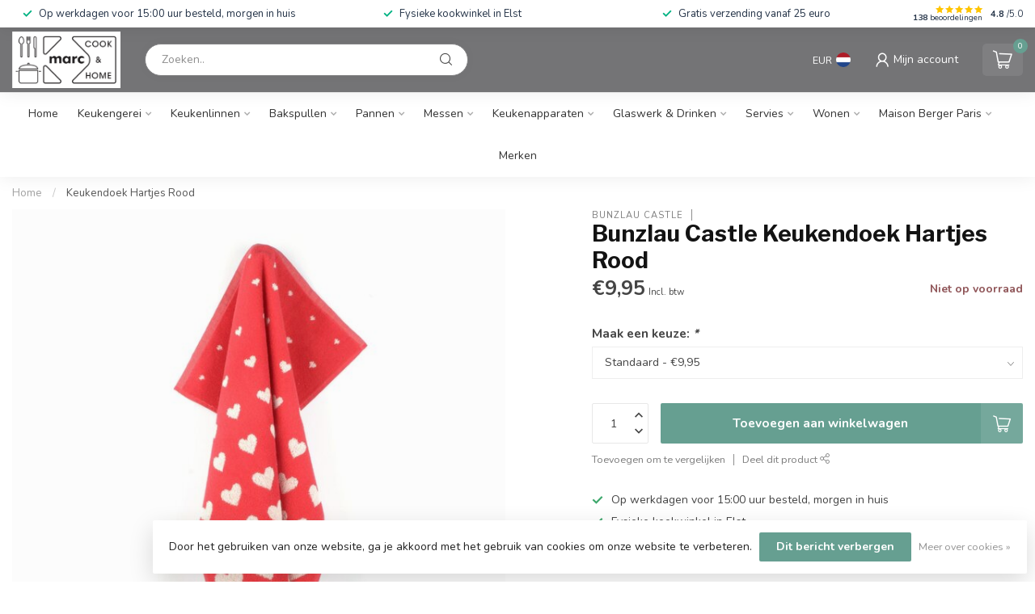

--- FILE ---
content_type: text/html;charset=utf-8
request_url: https://www.marc-home.nl/bunzlau-castle-keukendoek-hartjes-rood.html
body_size: 39804
content:
<!DOCTYPE html>
<html lang="nl">
  <head>
<link rel="preconnect" href="https://cdn.webshopapp.com">
<link rel="preconnect" href="https://fonts.googleapis.com">
<link rel="preconnect" href="https://fonts.gstatic.com" crossorigin>
<!--

    Theme Proxima | v1.0.0.1807202501_0_297241
    Theme designed and created by Dyvelopment - We are true e-commerce heroes!

    For custom Lightspeed eCom development or design contact us at www.dyvelopment.com

      _____                  _                                  _   
     |  __ \                | |                                | |  
     | |  | |_   ___   _____| | ___  _ __  _ __ ___   ___ _ __ | |_ 
     | |  | | | | \ \ / / _ \ |/ _ \| '_ \| '_ ` _ \ / _ \ '_ \| __|
     | |__| | |_| |\ V /  __/ | (_) | |_) | | | | | |  __/ | | | |_ 
     |_____/ \__, | \_/ \___|_|\___/| .__/|_| |_| |_|\___|_| |_|\__|
              __/ |                 | |                             
             |___/                  |_|                             
-->


<meta charset="utf-8"/>
<!-- [START] 'blocks/head.rain' -->
<!--

  (c) 2008-2026 Lightspeed Netherlands B.V.
  http://www.lightspeedhq.com
  Generated: 18-01-2026 @ 11:32:28

-->
<link rel="canonical" href="https://www.marc-home.nl/bunzlau-castle-keukendoek-hartjes-rood.html"/>
<link rel="alternate" href="https://www.marc-home.nl/index.rss" type="application/rss+xml" title="Nieuwe producten"/>
<link href="https://cdn.webshopapp.com/assets/cookielaw.css?2025-02-20" rel="stylesheet" type="text/css"/>
<meta name="robots" content="noodp,noydir"/>
<meta name="google-site-verification" content="PKEEBML4snc6PMU0hJTmdSy_CtQVDYsrg4oCYZyMlTk"/>
<meta property="og:url" content="https://www.marc-home.nl/bunzlau-castle-keukendoek-hartjes-rood.html?source=facebook"/>
<meta property="og:site_name" content="Marc Cook &amp; Home | Webshop | Fysieke kookwinkel in Elst | "/>
<meta property="og:title" content="Bunzlau Castle Keukendoek Hartjes Rood"/>
<meta property="og:description" content="Elk detail telt. Daarom heeft Bunzlau Castle ervoor gezorgd dat elke decoratie op de keukendoeken is geweven met behulp van een gebroken witte basiskleur."/>
<meta property="og:image" content="https://cdn.webshopapp.com/shops/297241/files/396367200/bunzlau-castle-keukendoek-hartjes-rood.jpg"/>
<script src="https://www.powr.io/powr.js?external-type=lightspeed"></script>
<script>
(function(w,d,s,l,i){w[l]=w[l]||[];w[l].push({'gtm.start':
new Date().getTime(),event:'gtm.js'});var f=d.getElementsByTagName(s)[0],
j=d.createElement(s),dl=l!='dataLayer'?'&l='+l:'';j.async=true;j.src=
'https://www.googletagmanager.com/gtm.js?id='+i+dl;f.parentNode.insertBefore(j,f);
})(window,document,'script','dataLayer','GTM-5H2XR4WV');
</script>
<script>
/* DyApps Theme Addons config */
if( !window.dyapps ){ window.dyapps = {}; }
window.dyapps.addons = {
 "enabled": true,
 "created_at": "22-03-2025 13:45:37",
 "settings": {
    "matrix_separator": ",",
    "filterGroupSwatches": [],
    "swatchesForCustomFields": [],
    "plan": {
     "can_variant_group": true,
     "can_stockify": true,
     "can_vat_switcher": true,
     "can_age_popup": false,
     "can_custom_qty": false,
     "can_data01_colors": false
    },
    "advancedVariants": {
     "enabled": false,
     "price_in_dropdown": true,
     "stockify_in_dropdown": true,
     "disable_out_of_stock": true,
     "grid_swatches_container_selector": ".dy-collection-grid-swatch-holder",
     "grid_swatches_position": "left",
     "grid_swatches_max_colors": 4,
     "grid_swatches_enabled": true,
     "variant_status_icon": false,
     "display_type": "select",
     "product_swatches_size": "default",
     "live_pricing": true
    },
    "age_popup": {
     "enabled": false,
     "logo_url": "",
     "image_footer_url": "",
     "text": {
                 
        "nl": {
         "content": "<h3>Bevestig je leeftijd<\/h3><p>Je moet 18 jaar of ouder zijn om deze website te bezoeken.<\/p>",
         "content_no": "<h3>Sorry!<\/h3><p>Je kunt deze website helaas niet bezoeken.<\/p>",
         "button_yes": "Ik ben 18 jaar of ouder",
         "button_no": "Ik ben jonger dan 18",
        }        }
    },
    "stockify": {
     "enabled": false,
     "stock_trigger_type": "outofstock",
     "optin_policy": false,
     "api": "https://my.dyapps.io/api/public/06288b9810/stockify/subscribe",
     "text": {
                 
        "nl": {
         "email_placeholder": "Jouw e-mailadres",
         "button_trigger": "Geef me een seintje bij voorraad",
         "button_submit": "Houd me op de hoogte!",
         "title": "Laat je e-mailadres achter",
         "desc": "Helaas is dit product momenteel uitverkocht. Laat je e-mailadres achter en we sturen je een e-mail wanneer het product weer beschikbaar is.",
         "bottom_text": "We gebruiken je gegevens alleen voor deze email. Meer info in onze <a href=\"\/service\/privacy-policy\/\" target=\"_blank\">privacy policy<\/a>."
        }        }
    },
    "categoryBanners": {
     "enabled": true,
     "mobile_breakpoint": "576px",
     "category_banner": [],
     "banners": {
             }
    }
 },
 "swatches": {
 "default": {"is_default": true, "type": "multi", "values": {"background-size": "10px 10px", "background-position": "0 0, 0 5px, 5px -5px, -5px 0px", "background-image": "linear-gradient(45deg, rgba(100,100,100,0.3) 25%, transparent 25%),  linear-gradient(-45deg, rgba(100,100,100,0.3) 25%, transparent 25%),  linear-gradient(45deg, transparent 75%, rgba(100,100,100,0.3) 75%),  linear-gradient(-45deg, transparent 75%, rgba(100,100,100,0.3) 75%)"}} ,   }
};
</script>
<!--[if lt IE 9]>
<script src="https://cdn.webshopapp.com/assets/html5shiv.js?2025-02-20"></script>
<![endif]-->
<!-- [END] 'blocks/head.rain' -->

<title>Bunzlau Castle Keukendoek Hartjes Rood - Marc Cook &amp; Home | Webshop | Fysieke kookwinkel in Elst | </title>

<meta name="dyapps-addons-enabled" content="false">
<meta name="dyapps-addons-version" content="2022081001">
<meta name="dyapps-theme-name" content="Proxima">
<meta name="dyapps-theme-editor" content="false">

<meta name="description" content="Elk detail telt. Daarom heeft Bunzlau Castle ervoor gezorgd dat elke decoratie op de keukendoeken is geweven met behulp van een gebroken witte basiskleur." />
<meta name="keywords" content="Bunzlau Castle Keukendoek Hartjes Rood" />

<meta http-equiv="X-UA-Compatible" content="IE=edge">
<meta name="viewport" content="width=device-width, initial-scale=1">

<link rel="shortcut icon" href="https://cdn.webshopapp.com/shops/297241/themes/174539/v/2587294/assets/favicon.ico?20250322143804" type="image/x-icon" />
<link rel="preload" as="image" href="https://cdn.webshopapp.com/shops/297241/themes/174539/v/2586814/assets/logo.png?20250307140956">


	<link rel="preload" as="image" href="https://cdn.webshopapp.com/shops/297241/files/396367200/650x650x2/bunzlau-castle-keukendoek-hartjes-rood.jpg">

<script src="https://cdn.webshopapp.com/shops/297241/themes/174539/assets/jquery-1-12-4-min.js?2026010213081620210102171433" defer></script>
<script>if(navigator.userAgent.indexOf("MSIE ") > -1 || navigator.userAgent.indexOf("Trident/") > -1) { document.write('<script src="https://cdn.webshopapp.com/shops/297241/themes/174539/assets/intersection-observer-polyfill.js?2026010213081620210102171433">\x3C/script>') }</script>

<style>/*!
 * Bootstrap Reboot v4.6.1 (https://getbootstrap.com/)
 * Copyright 2011-2021 The Bootstrap Authors
 * Copyright 2011-2021 Twitter, Inc.
 * Licensed under MIT (https://github.com/twbs/bootstrap/blob/main/LICENSE)
 * Forked from Normalize.css, licensed MIT (https://github.com/necolas/normalize.css/blob/master/LICENSE.md)
 */*,*::before,*::after{box-sizing:border-box}html{font-family:sans-serif;line-height:1.15;-webkit-text-size-adjust:100%;-webkit-tap-highlight-color:rgba(0,0,0,0)}article,aside,figcaption,figure,footer,header,hgroup,main,nav,section{display:block}body{margin:0;font-family:-apple-system,BlinkMacSystemFont,"Segoe UI",Roboto,"Helvetica Neue",Arial,"Noto Sans","Liberation Sans",sans-serif,"Apple Color Emoji","Segoe UI Emoji","Segoe UI Symbol","Noto Color Emoji";font-size:1rem;font-weight:400;line-height:1.42857143;color:#212529;text-align:left;background-color:#fff}[tabindex="-1"]:focus:not(:focus-visible){outline:0 !important}hr{box-sizing:content-box;height:0;overflow:visible}h1,h2,h3,h4,h5,h6{margin-top:0;margin-bottom:.5rem}p{margin-top:0;margin-bottom:1rem}abbr[title],abbr[data-original-title]{text-decoration:underline;text-decoration:underline dotted;cursor:help;border-bottom:0;text-decoration-skip-ink:none}address{margin-bottom:1rem;font-style:normal;line-height:inherit}ol,ul,dl{margin-top:0;margin-bottom:1rem}ol ol,ul ul,ol ul,ul ol{margin-bottom:0}dt{font-weight:700}dd{margin-bottom:.5rem;margin-left:0}blockquote{margin:0 0 1rem}b,strong{font-weight:bolder}small{font-size:80%}sub,sup{position:relative;font-size:75%;line-height:0;vertical-align:baseline}sub{bottom:-0.25em}sup{top:-0.5em}a{color:#007bff;text-decoration:none;background-color:transparent}a:hover{color:#0056b3;text-decoration:underline}a:not([href]):not([class]){color:inherit;text-decoration:none}a:not([href]):not([class]):hover{color:inherit;text-decoration:none}pre,code,kbd,samp{font-family:SFMono-Regular,Menlo,Monaco,Consolas,"Liberation Mono","Courier New",monospace;font-size:1em}pre{margin-top:0;margin-bottom:1rem;overflow:auto;-ms-overflow-style:scrollbar}figure{margin:0 0 1rem}img{vertical-align:middle;border-style:none}svg{overflow:hidden;vertical-align:middle}table{border-collapse:collapse}caption{padding-top:.75rem;padding-bottom:.75rem;color:#6c757d;text-align:left;caption-side:bottom}th{text-align:inherit;text-align:-webkit-match-parent}label{display:inline-block;margin-bottom:.5rem}button{border-radius:0}button:focus:not(:focus-visible){outline:0}input,button,select,optgroup,textarea{margin:0;font-family:inherit;font-size:inherit;line-height:inherit}button,input{overflow:visible}button,select{text-transform:none}[role=button]{cursor:pointer}select{word-wrap:normal}button,[type=button],[type=reset],[type=submit]{-webkit-appearance:button}button:not(:disabled),[type=button]:not(:disabled),[type=reset]:not(:disabled),[type=submit]:not(:disabled){cursor:pointer}button::-moz-focus-inner,[type=button]::-moz-focus-inner,[type=reset]::-moz-focus-inner,[type=submit]::-moz-focus-inner{padding:0;border-style:none}input[type=radio],input[type=checkbox]{box-sizing:border-box;padding:0}textarea{overflow:auto;resize:vertical}fieldset{min-width:0;padding:0;margin:0;border:0}legend{display:block;width:100%;max-width:100%;padding:0;margin-bottom:.5rem;font-size:1.5rem;line-height:inherit;color:inherit;white-space:normal}progress{vertical-align:baseline}[type=number]::-webkit-inner-spin-button,[type=number]::-webkit-outer-spin-button{height:auto}[type=search]{outline-offset:-2px;-webkit-appearance:none}[type=search]::-webkit-search-decoration{-webkit-appearance:none}::-webkit-file-upload-button{font:inherit;-webkit-appearance:button}output{display:inline-block}summary{display:list-item;cursor:pointer}template{display:none}[hidden]{display:none !important}/*!
 * Bootstrap Grid v4.6.1 (https://getbootstrap.com/)
 * Copyright 2011-2021 The Bootstrap Authors
 * Copyright 2011-2021 Twitter, Inc.
 * Licensed under MIT (https://github.com/twbs/bootstrap/blob/main/LICENSE)
 */html{box-sizing:border-box;-ms-overflow-style:scrollbar}*,*::before,*::after{box-sizing:inherit}.container,.container-fluid,.container-xl,.container-lg,.container-md,.container-sm{width:100%;padding-right:15px;padding-left:15px;margin-right:auto;margin-left:auto}@media(min-width: 576px){.container-sm,.container{max-width:540px}}@media(min-width: 768px){.container-md,.container-sm,.container{max-width:720px}}@media(min-width: 992px){.container-lg,.container-md,.container-sm,.container{max-width:960px}}@media(min-width: 1200px){.container-xl,.container-lg,.container-md,.container-sm,.container{max-width:1140px}}.row{display:flex;flex-wrap:wrap;margin-right:-15px;margin-left:-15px}.no-gutters{margin-right:0;margin-left:0}.no-gutters>.col,.no-gutters>[class*=col-]{padding-right:0;padding-left:0}.col-xl,.col-xl-auto,.col-xl-12,.col-xl-11,.col-xl-10,.col-xl-9,.col-xl-8,.col-xl-7,.col-xl-6,.col-xl-5,.col-xl-4,.col-xl-3,.col-xl-2,.col-xl-1,.col-lg,.col-lg-auto,.col-lg-12,.col-lg-11,.col-lg-10,.col-lg-9,.col-lg-8,.col-lg-7,.col-lg-6,.col-lg-5,.col-lg-4,.col-lg-3,.col-lg-2,.col-lg-1,.col-md,.col-md-auto,.col-md-12,.col-md-11,.col-md-10,.col-md-9,.col-md-8,.col-md-7,.col-md-6,.col-md-5,.col-md-4,.col-md-3,.col-md-2,.col-md-1,.col-sm,.col-sm-auto,.col-sm-12,.col-sm-11,.col-sm-10,.col-sm-9,.col-sm-8,.col-sm-7,.col-sm-6,.col-sm-5,.col-sm-4,.col-sm-3,.col-sm-2,.col-sm-1,.col,.col-auto,.col-12,.col-11,.col-10,.col-9,.col-8,.col-7,.col-6,.col-5,.col-4,.col-3,.col-2,.col-1{position:relative;width:100%;padding-right:15px;padding-left:15px}.col{flex-basis:0;flex-grow:1;max-width:100%}.row-cols-1>*{flex:0 0 100%;max-width:100%}.row-cols-2>*{flex:0 0 50%;max-width:50%}.row-cols-3>*{flex:0 0 33.3333333333%;max-width:33.3333333333%}.row-cols-4>*{flex:0 0 25%;max-width:25%}.row-cols-5>*{flex:0 0 20%;max-width:20%}.row-cols-6>*{flex:0 0 16.6666666667%;max-width:16.6666666667%}.col-auto{flex:0 0 auto;width:auto;max-width:100%}.col-1{flex:0 0 8.33333333%;max-width:8.33333333%}.col-2{flex:0 0 16.66666667%;max-width:16.66666667%}.col-3{flex:0 0 25%;max-width:25%}.col-4{flex:0 0 33.33333333%;max-width:33.33333333%}.col-5{flex:0 0 41.66666667%;max-width:41.66666667%}.col-6{flex:0 0 50%;max-width:50%}.col-7{flex:0 0 58.33333333%;max-width:58.33333333%}.col-8{flex:0 0 66.66666667%;max-width:66.66666667%}.col-9{flex:0 0 75%;max-width:75%}.col-10{flex:0 0 83.33333333%;max-width:83.33333333%}.col-11{flex:0 0 91.66666667%;max-width:91.66666667%}.col-12{flex:0 0 100%;max-width:100%}.order-first{order:-1}.order-last{order:13}.order-0{order:0}.order-1{order:1}.order-2{order:2}.order-3{order:3}.order-4{order:4}.order-5{order:5}.order-6{order:6}.order-7{order:7}.order-8{order:8}.order-9{order:9}.order-10{order:10}.order-11{order:11}.order-12{order:12}.offset-1{margin-left:8.33333333%}.offset-2{margin-left:16.66666667%}.offset-3{margin-left:25%}.offset-4{margin-left:33.33333333%}.offset-5{margin-left:41.66666667%}.offset-6{margin-left:50%}.offset-7{margin-left:58.33333333%}.offset-8{margin-left:66.66666667%}.offset-9{margin-left:75%}.offset-10{margin-left:83.33333333%}.offset-11{margin-left:91.66666667%}@media(min-width: 576px){.col-sm{flex-basis:0;flex-grow:1;max-width:100%}.row-cols-sm-1>*{flex:0 0 100%;max-width:100%}.row-cols-sm-2>*{flex:0 0 50%;max-width:50%}.row-cols-sm-3>*{flex:0 0 33.3333333333%;max-width:33.3333333333%}.row-cols-sm-4>*{flex:0 0 25%;max-width:25%}.row-cols-sm-5>*{flex:0 0 20%;max-width:20%}.row-cols-sm-6>*{flex:0 0 16.6666666667%;max-width:16.6666666667%}.col-sm-auto{flex:0 0 auto;width:auto;max-width:100%}.col-sm-1{flex:0 0 8.33333333%;max-width:8.33333333%}.col-sm-2{flex:0 0 16.66666667%;max-width:16.66666667%}.col-sm-3{flex:0 0 25%;max-width:25%}.col-sm-4{flex:0 0 33.33333333%;max-width:33.33333333%}.col-sm-5{flex:0 0 41.66666667%;max-width:41.66666667%}.col-sm-6{flex:0 0 50%;max-width:50%}.col-sm-7{flex:0 0 58.33333333%;max-width:58.33333333%}.col-sm-8{flex:0 0 66.66666667%;max-width:66.66666667%}.col-sm-9{flex:0 0 75%;max-width:75%}.col-sm-10{flex:0 0 83.33333333%;max-width:83.33333333%}.col-sm-11{flex:0 0 91.66666667%;max-width:91.66666667%}.col-sm-12{flex:0 0 100%;max-width:100%}.order-sm-first{order:-1}.order-sm-last{order:13}.order-sm-0{order:0}.order-sm-1{order:1}.order-sm-2{order:2}.order-sm-3{order:3}.order-sm-4{order:4}.order-sm-5{order:5}.order-sm-6{order:6}.order-sm-7{order:7}.order-sm-8{order:8}.order-sm-9{order:9}.order-sm-10{order:10}.order-sm-11{order:11}.order-sm-12{order:12}.offset-sm-0{margin-left:0}.offset-sm-1{margin-left:8.33333333%}.offset-sm-2{margin-left:16.66666667%}.offset-sm-3{margin-left:25%}.offset-sm-4{margin-left:33.33333333%}.offset-sm-5{margin-left:41.66666667%}.offset-sm-6{margin-left:50%}.offset-sm-7{margin-left:58.33333333%}.offset-sm-8{margin-left:66.66666667%}.offset-sm-9{margin-left:75%}.offset-sm-10{margin-left:83.33333333%}.offset-sm-11{margin-left:91.66666667%}}@media(min-width: 768px){.col-md{flex-basis:0;flex-grow:1;max-width:100%}.row-cols-md-1>*{flex:0 0 100%;max-width:100%}.row-cols-md-2>*{flex:0 0 50%;max-width:50%}.row-cols-md-3>*{flex:0 0 33.3333333333%;max-width:33.3333333333%}.row-cols-md-4>*{flex:0 0 25%;max-width:25%}.row-cols-md-5>*{flex:0 0 20%;max-width:20%}.row-cols-md-6>*{flex:0 0 16.6666666667%;max-width:16.6666666667%}.col-md-auto{flex:0 0 auto;width:auto;max-width:100%}.col-md-1{flex:0 0 8.33333333%;max-width:8.33333333%}.col-md-2{flex:0 0 16.66666667%;max-width:16.66666667%}.col-md-3{flex:0 0 25%;max-width:25%}.col-md-4{flex:0 0 33.33333333%;max-width:33.33333333%}.col-md-5{flex:0 0 41.66666667%;max-width:41.66666667%}.col-md-6{flex:0 0 50%;max-width:50%}.col-md-7{flex:0 0 58.33333333%;max-width:58.33333333%}.col-md-8{flex:0 0 66.66666667%;max-width:66.66666667%}.col-md-9{flex:0 0 75%;max-width:75%}.col-md-10{flex:0 0 83.33333333%;max-width:83.33333333%}.col-md-11{flex:0 0 91.66666667%;max-width:91.66666667%}.col-md-12{flex:0 0 100%;max-width:100%}.order-md-first{order:-1}.order-md-last{order:13}.order-md-0{order:0}.order-md-1{order:1}.order-md-2{order:2}.order-md-3{order:3}.order-md-4{order:4}.order-md-5{order:5}.order-md-6{order:6}.order-md-7{order:7}.order-md-8{order:8}.order-md-9{order:9}.order-md-10{order:10}.order-md-11{order:11}.order-md-12{order:12}.offset-md-0{margin-left:0}.offset-md-1{margin-left:8.33333333%}.offset-md-2{margin-left:16.66666667%}.offset-md-3{margin-left:25%}.offset-md-4{margin-left:33.33333333%}.offset-md-5{margin-left:41.66666667%}.offset-md-6{margin-left:50%}.offset-md-7{margin-left:58.33333333%}.offset-md-8{margin-left:66.66666667%}.offset-md-9{margin-left:75%}.offset-md-10{margin-left:83.33333333%}.offset-md-11{margin-left:91.66666667%}}@media(min-width: 992px){.col-lg{flex-basis:0;flex-grow:1;max-width:100%}.row-cols-lg-1>*{flex:0 0 100%;max-width:100%}.row-cols-lg-2>*{flex:0 0 50%;max-width:50%}.row-cols-lg-3>*{flex:0 0 33.3333333333%;max-width:33.3333333333%}.row-cols-lg-4>*{flex:0 0 25%;max-width:25%}.row-cols-lg-5>*{flex:0 0 20%;max-width:20%}.row-cols-lg-6>*{flex:0 0 16.6666666667%;max-width:16.6666666667%}.col-lg-auto{flex:0 0 auto;width:auto;max-width:100%}.col-lg-1{flex:0 0 8.33333333%;max-width:8.33333333%}.col-lg-2{flex:0 0 16.66666667%;max-width:16.66666667%}.col-lg-3{flex:0 0 25%;max-width:25%}.col-lg-4{flex:0 0 33.33333333%;max-width:33.33333333%}.col-lg-5{flex:0 0 41.66666667%;max-width:41.66666667%}.col-lg-6{flex:0 0 50%;max-width:50%}.col-lg-7{flex:0 0 58.33333333%;max-width:58.33333333%}.col-lg-8{flex:0 0 66.66666667%;max-width:66.66666667%}.col-lg-9{flex:0 0 75%;max-width:75%}.col-lg-10{flex:0 0 83.33333333%;max-width:83.33333333%}.col-lg-11{flex:0 0 91.66666667%;max-width:91.66666667%}.col-lg-12{flex:0 0 100%;max-width:100%}.order-lg-first{order:-1}.order-lg-last{order:13}.order-lg-0{order:0}.order-lg-1{order:1}.order-lg-2{order:2}.order-lg-3{order:3}.order-lg-4{order:4}.order-lg-5{order:5}.order-lg-6{order:6}.order-lg-7{order:7}.order-lg-8{order:8}.order-lg-9{order:9}.order-lg-10{order:10}.order-lg-11{order:11}.order-lg-12{order:12}.offset-lg-0{margin-left:0}.offset-lg-1{margin-left:8.33333333%}.offset-lg-2{margin-left:16.66666667%}.offset-lg-3{margin-left:25%}.offset-lg-4{margin-left:33.33333333%}.offset-lg-5{margin-left:41.66666667%}.offset-lg-6{margin-left:50%}.offset-lg-7{margin-left:58.33333333%}.offset-lg-8{margin-left:66.66666667%}.offset-lg-9{margin-left:75%}.offset-lg-10{margin-left:83.33333333%}.offset-lg-11{margin-left:91.66666667%}}@media(min-width: 1200px){.col-xl{flex-basis:0;flex-grow:1;max-width:100%}.row-cols-xl-1>*{flex:0 0 100%;max-width:100%}.row-cols-xl-2>*{flex:0 0 50%;max-width:50%}.row-cols-xl-3>*{flex:0 0 33.3333333333%;max-width:33.3333333333%}.row-cols-xl-4>*{flex:0 0 25%;max-width:25%}.row-cols-xl-5>*{flex:0 0 20%;max-width:20%}.row-cols-xl-6>*{flex:0 0 16.6666666667%;max-width:16.6666666667%}.col-xl-auto{flex:0 0 auto;width:auto;max-width:100%}.col-xl-1{flex:0 0 8.33333333%;max-width:8.33333333%}.col-xl-2{flex:0 0 16.66666667%;max-width:16.66666667%}.col-xl-3{flex:0 0 25%;max-width:25%}.col-xl-4{flex:0 0 33.33333333%;max-width:33.33333333%}.col-xl-5{flex:0 0 41.66666667%;max-width:41.66666667%}.col-xl-6{flex:0 0 50%;max-width:50%}.col-xl-7{flex:0 0 58.33333333%;max-width:58.33333333%}.col-xl-8{flex:0 0 66.66666667%;max-width:66.66666667%}.col-xl-9{flex:0 0 75%;max-width:75%}.col-xl-10{flex:0 0 83.33333333%;max-width:83.33333333%}.col-xl-11{flex:0 0 91.66666667%;max-width:91.66666667%}.col-xl-12{flex:0 0 100%;max-width:100%}.order-xl-first{order:-1}.order-xl-last{order:13}.order-xl-0{order:0}.order-xl-1{order:1}.order-xl-2{order:2}.order-xl-3{order:3}.order-xl-4{order:4}.order-xl-5{order:5}.order-xl-6{order:6}.order-xl-7{order:7}.order-xl-8{order:8}.order-xl-9{order:9}.order-xl-10{order:10}.order-xl-11{order:11}.order-xl-12{order:12}.offset-xl-0{margin-left:0}.offset-xl-1{margin-left:8.33333333%}.offset-xl-2{margin-left:16.66666667%}.offset-xl-3{margin-left:25%}.offset-xl-4{margin-left:33.33333333%}.offset-xl-5{margin-left:41.66666667%}.offset-xl-6{margin-left:50%}.offset-xl-7{margin-left:58.33333333%}.offset-xl-8{margin-left:66.66666667%}.offset-xl-9{margin-left:75%}.offset-xl-10{margin-left:83.33333333%}.offset-xl-11{margin-left:91.66666667%}}.d-none{display:none !important}.d-inline{display:inline !important}.d-inline-block{display:inline-block !important}.d-block{display:block !important}.d-table{display:table !important}.d-table-row{display:table-row !important}.d-table-cell{display:table-cell !important}.d-flex{display:flex !important}.d-inline-flex{display:inline-flex !important}@media(min-width: 576px){.d-sm-none{display:none !important}.d-sm-inline{display:inline !important}.d-sm-inline-block{display:inline-block !important}.d-sm-block{display:block !important}.d-sm-table{display:table !important}.d-sm-table-row{display:table-row !important}.d-sm-table-cell{display:table-cell !important}.d-sm-flex{display:flex !important}.d-sm-inline-flex{display:inline-flex !important}}@media(min-width: 768px){.d-md-none{display:none !important}.d-md-inline{display:inline !important}.d-md-inline-block{display:inline-block !important}.d-md-block{display:block !important}.d-md-table{display:table !important}.d-md-table-row{display:table-row !important}.d-md-table-cell{display:table-cell !important}.d-md-flex{display:flex !important}.d-md-inline-flex{display:inline-flex !important}}@media(min-width: 992px){.d-lg-none{display:none !important}.d-lg-inline{display:inline !important}.d-lg-inline-block{display:inline-block !important}.d-lg-block{display:block !important}.d-lg-table{display:table !important}.d-lg-table-row{display:table-row !important}.d-lg-table-cell{display:table-cell !important}.d-lg-flex{display:flex !important}.d-lg-inline-flex{display:inline-flex !important}}@media(min-width: 1200px){.d-xl-none{display:none !important}.d-xl-inline{display:inline !important}.d-xl-inline-block{display:inline-block !important}.d-xl-block{display:block !important}.d-xl-table{display:table !important}.d-xl-table-row{display:table-row !important}.d-xl-table-cell{display:table-cell !important}.d-xl-flex{display:flex !important}.d-xl-inline-flex{display:inline-flex !important}}@media print{.d-print-none{display:none !important}.d-print-inline{display:inline !important}.d-print-inline-block{display:inline-block !important}.d-print-block{display:block !important}.d-print-table{display:table !important}.d-print-table-row{display:table-row !important}.d-print-table-cell{display:table-cell !important}.d-print-flex{display:flex !important}.d-print-inline-flex{display:inline-flex !important}}.flex-row{flex-direction:row !important}.flex-column{flex-direction:column !important}.flex-row-reverse{flex-direction:row-reverse !important}.flex-column-reverse{flex-direction:column-reverse !important}.flex-wrap{flex-wrap:wrap !important}.flex-nowrap{flex-wrap:nowrap !important}.flex-wrap-reverse{flex-wrap:wrap-reverse !important}.flex-fill{flex:1 1 auto !important}.flex-grow-0{flex-grow:0 !important}.flex-grow-1{flex-grow:1 !important}.flex-shrink-0{flex-shrink:0 !important}.flex-shrink-1{flex-shrink:1 !important}.justify-content-start{justify-content:flex-start !important}.justify-content-end{justify-content:flex-end !important}.justify-content-center{justify-content:center !important}.justify-content-between{justify-content:space-between !important}.justify-content-around{justify-content:space-around !important}.align-items-start{align-items:flex-start !important}.align-items-end{align-items:flex-end !important}.align-items-center{align-items:center !important}.align-items-baseline{align-items:baseline !important}.align-items-stretch{align-items:stretch !important}.align-content-start{align-content:flex-start !important}.align-content-end{align-content:flex-end !important}.align-content-center{align-content:center !important}.align-content-between{align-content:space-between !important}.align-content-around{align-content:space-around !important}.align-content-stretch{align-content:stretch !important}.align-self-auto{align-self:auto !important}.align-self-start{align-self:flex-start !important}.align-self-end{align-self:flex-end !important}.align-self-center{align-self:center !important}.align-self-baseline{align-self:baseline !important}.align-self-stretch{align-self:stretch !important}@media(min-width: 576px){.flex-sm-row{flex-direction:row !important}.flex-sm-column{flex-direction:column !important}.flex-sm-row-reverse{flex-direction:row-reverse !important}.flex-sm-column-reverse{flex-direction:column-reverse !important}.flex-sm-wrap{flex-wrap:wrap !important}.flex-sm-nowrap{flex-wrap:nowrap !important}.flex-sm-wrap-reverse{flex-wrap:wrap-reverse !important}.flex-sm-fill{flex:1 1 auto !important}.flex-sm-grow-0{flex-grow:0 !important}.flex-sm-grow-1{flex-grow:1 !important}.flex-sm-shrink-0{flex-shrink:0 !important}.flex-sm-shrink-1{flex-shrink:1 !important}.justify-content-sm-start{justify-content:flex-start !important}.justify-content-sm-end{justify-content:flex-end !important}.justify-content-sm-center{justify-content:center !important}.justify-content-sm-between{justify-content:space-between !important}.justify-content-sm-around{justify-content:space-around !important}.align-items-sm-start{align-items:flex-start !important}.align-items-sm-end{align-items:flex-end !important}.align-items-sm-center{align-items:center !important}.align-items-sm-baseline{align-items:baseline !important}.align-items-sm-stretch{align-items:stretch !important}.align-content-sm-start{align-content:flex-start !important}.align-content-sm-end{align-content:flex-end !important}.align-content-sm-center{align-content:center !important}.align-content-sm-between{align-content:space-between !important}.align-content-sm-around{align-content:space-around !important}.align-content-sm-stretch{align-content:stretch !important}.align-self-sm-auto{align-self:auto !important}.align-self-sm-start{align-self:flex-start !important}.align-self-sm-end{align-self:flex-end !important}.align-self-sm-center{align-self:center !important}.align-self-sm-baseline{align-self:baseline !important}.align-self-sm-stretch{align-self:stretch !important}}@media(min-width: 768px){.flex-md-row{flex-direction:row !important}.flex-md-column{flex-direction:column !important}.flex-md-row-reverse{flex-direction:row-reverse !important}.flex-md-column-reverse{flex-direction:column-reverse !important}.flex-md-wrap{flex-wrap:wrap !important}.flex-md-nowrap{flex-wrap:nowrap !important}.flex-md-wrap-reverse{flex-wrap:wrap-reverse !important}.flex-md-fill{flex:1 1 auto !important}.flex-md-grow-0{flex-grow:0 !important}.flex-md-grow-1{flex-grow:1 !important}.flex-md-shrink-0{flex-shrink:0 !important}.flex-md-shrink-1{flex-shrink:1 !important}.justify-content-md-start{justify-content:flex-start !important}.justify-content-md-end{justify-content:flex-end !important}.justify-content-md-center{justify-content:center !important}.justify-content-md-between{justify-content:space-between !important}.justify-content-md-around{justify-content:space-around !important}.align-items-md-start{align-items:flex-start !important}.align-items-md-end{align-items:flex-end !important}.align-items-md-center{align-items:center !important}.align-items-md-baseline{align-items:baseline !important}.align-items-md-stretch{align-items:stretch !important}.align-content-md-start{align-content:flex-start !important}.align-content-md-end{align-content:flex-end !important}.align-content-md-center{align-content:center !important}.align-content-md-between{align-content:space-between !important}.align-content-md-around{align-content:space-around !important}.align-content-md-stretch{align-content:stretch !important}.align-self-md-auto{align-self:auto !important}.align-self-md-start{align-self:flex-start !important}.align-self-md-end{align-self:flex-end !important}.align-self-md-center{align-self:center !important}.align-self-md-baseline{align-self:baseline !important}.align-self-md-stretch{align-self:stretch !important}}@media(min-width: 992px){.flex-lg-row{flex-direction:row !important}.flex-lg-column{flex-direction:column !important}.flex-lg-row-reverse{flex-direction:row-reverse !important}.flex-lg-column-reverse{flex-direction:column-reverse !important}.flex-lg-wrap{flex-wrap:wrap !important}.flex-lg-nowrap{flex-wrap:nowrap !important}.flex-lg-wrap-reverse{flex-wrap:wrap-reverse !important}.flex-lg-fill{flex:1 1 auto !important}.flex-lg-grow-0{flex-grow:0 !important}.flex-lg-grow-1{flex-grow:1 !important}.flex-lg-shrink-0{flex-shrink:0 !important}.flex-lg-shrink-1{flex-shrink:1 !important}.justify-content-lg-start{justify-content:flex-start !important}.justify-content-lg-end{justify-content:flex-end !important}.justify-content-lg-center{justify-content:center !important}.justify-content-lg-between{justify-content:space-between !important}.justify-content-lg-around{justify-content:space-around !important}.align-items-lg-start{align-items:flex-start !important}.align-items-lg-end{align-items:flex-end !important}.align-items-lg-center{align-items:center !important}.align-items-lg-baseline{align-items:baseline !important}.align-items-lg-stretch{align-items:stretch !important}.align-content-lg-start{align-content:flex-start !important}.align-content-lg-end{align-content:flex-end !important}.align-content-lg-center{align-content:center !important}.align-content-lg-between{align-content:space-between !important}.align-content-lg-around{align-content:space-around !important}.align-content-lg-stretch{align-content:stretch !important}.align-self-lg-auto{align-self:auto !important}.align-self-lg-start{align-self:flex-start !important}.align-self-lg-end{align-self:flex-end !important}.align-self-lg-center{align-self:center !important}.align-self-lg-baseline{align-self:baseline !important}.align-self-lg-stretch{align-self:stretch !important}}@media(min-width: 1200px){.flex-xl-row{flex-direction:row !important}.flex-xl-column{flex-direction:column !important}.flex-xl-row-reverse{flex-direction:row-reverse !important}.flex-xl-column-reverse{flex-direction:column-reverse !important}.flex-xl-wrap{flex-wrap:wrap !important}.flex-xl-nowrap{flex-wrap:nowrap !important}.flex-xl-wrap-reverse{flex-wrap:wrap-reverse !important}.flex-xl-fill{flex:1 1 auto !important}.flex-xl-grow-0{flex-grow:0 !important}.flex-xl-grow-1{flex-grow:1 !important}.flex-xl-shrink-0{flex-shrink:0 !important}.flex-xl-shrink-1{flex-shrink:1 !important}.justify-content-xl-start{justify-content:flex-start !important}.justify-content-xl-end{justify-content:flex-end !important}.justify-content-xl-center{justify-content:center !important}.justify-content-xl-between{justify-content:space-between !important}.justify-content-xl-around{justify-content:space-around !important}.align-items-xl-start{align-items:flex-start !important}.align-items-xl-end{align-items:flex-end !important}.align-items-xl-center{align-items:center !important}.align-items-xl-baseline{align-items:baseline !important}.align-items-xl-stretch{align-items:stretch !important}.align-content-xl-start{align-content:flex-start !important}.align-content-xl-end{align-content:flex-end !important}.align-content-xl-center{align-content:center !important}.align-content-xl-between{align-content:space-between !important}.align-content-xl-around{align-content:space-around !important}.align-content-xl-stretch{align-content:stretch !important}.align-self-xl-auto{align-self:auto !important}.align-self-xl-start{align-self:flex-start !important}.align-self-xl-end{align-self:flex-end !important}.align-self-xl-center{align-self:center !important}.align-self-xl-baseline{align-self:baseline !important}.align-self-xl-stretch{align-self:stretch !important}}.m-0{margin:0 !important}.mt-0,.my-0{margin-top:0 !important}.mr-0,.mx-0{margin-right:0 !important}.mb-0,.my-0{margin-bottom:0 !important}.ml-0,.mx-0{margin-left:0 !important}.m-1{margin:5px !important}.mt-1,.my-1{margin-top:5px !important}.mr-1,.mx-1{margin-right:5px !important}.mb-1,.my-1{margin-bottom:5px !important}.ml-1,.mx-1{margin-left:5px !important}.m-2{margin:10px !important}.mt-2,.my-2{margin-top:10px !important}.mr-2,.mx-2{margin-right:10px !important}.mb-2,.my-2{margin-bottom:10px !important}.ml-2,.mx-2{margin-left:10px !important}.m-3{margin:15px !important}.mt-3,.my-3{margin-top:15px !important}.mr-3,.mx-3{margin-right:15px !important}.mb-3,.my-3{margin-bottom:15px !important}.ml-3,.mx-3{margin-left:15px !important}.m-4{margin:30px !important}.mt-4,.my-4{margin-top:30px !important}.mr-4,.mx-4{margin-right:30px !important}.mb-4,.my-4{margin-bottom:30px !important}.ml-4,.mx-4{margin-left:30px !important}.m-5{margin:50px !important}.mt-5,.my-5{margin-top:50px !important}.mr-5,.mx-5{margin-right:50px !important}.mb-5,.my-5{margin-bottom:50px !important}.ml-5,.mx-5{margin-left:50px !important}.m-6{margin:80px !important}.mt-6,.my-6{margin-top:80px !important}.mr-6,.mx-6{margin-right:80px !important}.mb-6,.my-6{margin-bottom:80px !important}.ml-6,.mx-6{margin-left:80px !important}.p-0{padding:0 !important}.pt-0,.py-0{padding-top:0 !important}.pr-0,.px-0{padding-right:0 !important}.pb-0,.py-0{padding-bottom:0 !important}.pl-0,.px-0{padding-left:0 !important}.p-1{padding:5px !important}.pt-1,.py-1{padding-top:5px !important}.pr-1,.px-1{padding-right:5px !important}.pb-1,.py-1{padding-bottom:5px !important}.pl-1,.px-1{padding-left:5px !important}.p-2{padding:10px !important}.pt-2,.py-2{padding-top:10px !important}.pr-2,.px-2{padding-right:10px !important}.pb-2,.py-2{padding-bottom:10px !important}.pl-2,.px-2{padding-left:10px !important}.p-3{padding:15px !important}.pt-3,.py-3{padding-top:15px !important}.pr-3,.px-3{padding-right:15px !important}.pb-3,.py-3{padding-bottom:15px !important}.pl-3,.px-3{padding-left:15px !important}.p-4{padding:30px !important}.pt-4,.py-4{padding-top:30px !important}.pr-4,.px-4{padding-right:30px !important}.pb-4,.py-4{padding-bottom:30px !important}.pl-4,.px-4{padding-left:30px !important}.p-5{padding:50px !important}.pt-5,.py-5{padding-top:50px !important}.pr-5,.px-5{padding-right:50px !important}.pb-5,.py-5{padding-bottom:50px !important}.pl-5,.px-5{padding-left:50px !important}.p-6{padding:80px !important}.pt-6,.py-6{padding-top:80px !important}.pr-6,.px-6{padding-right:80px !important}.pb-6,.py-6{padding-bottom:80px !important}.pl-6,.px-6{padding-left:80px !important}.m-n1{margin:-5px !important}.mt-n1,.my-n1{margin-top:-5px !important}.mr-n1,.mx-n1{margin-right:-5px !important}.mb-n1,.my-n1{margin-bottom:-5px !important}.ml-n1,.mx-n1{margin-left:-5px !important}.m-n2{margin:-10px !important}.mt-n2,.my-n2{margin-top:-10px !important}.mr-n2,.mx-n2{margin-right:-10px !important}.mb-n2,.my-n2{margin-bottom:-10px !important}.ml-n2,.mx-n2{margin-left:-10px !important}.m-n3{margin:-15px !important}.mt-n3,.my-n3{margin-top:-15px !important}.mr-n3,.mx-n3{margin-right:-15px !important}.mb-n3,.my-n3{margin-bottom:-15px !important}.ml-n3,.mx-n3{margin-left:-15px !important}.m-n4{margin:-30px !important}.mt-n4,.my-n4{margin-top:-30px !important}.mr-n4,.mx-n4{margin-right:-30px !important}.mb-n4,.my-n4{margin-bottom:-30px !important}.ml-n4,.mx-n4{margin-left:-30px !important}.m-n5{margin:-50px !important}.mt-n5,.my-n5{margin-top:-50px !important}.mr-n5,.mx-n5{margin-right:-50px !important}.mb-n5,.my-n5{margin-bottom:-50px !important}.ml-n5,.mx-n5{margin-left:-50px !important}.m-n6{margin:-80px !important}.mt-n6,.my-n6{margin-top:-80px !important}.mr-n6,.mx-n6{margin-right:-80px !important}.mb-n6,.my-n6{margin-bottom:-80px !important}.ml-n6,.mx-n6{margin-left:-80px !important}.m-auto{margin:auto !important}.mt-auto,.my-auto{margin-top:auto !important}.mr-auto,.mx-auto{margin-right:auto !important}.mb-auto,.my-auto{margin-bottom:auto !important}.ml-auto,.mx-auto{margin-left:auto !important}@media(min-width: 576px){.m-sm-0{margin:0 !important}.mt-sm-0,.my-sm-0{margin-top:0 !important}.mr-sm-0,.mx-sm-0{margin-right:0 !important}.mb-sm-0,.my-sm-0{margin-bottom:0 !important}.ml-sm-0,.mx-sm-0{margin-left:0 !important}.m-sm-1{margin:5px !important}.mt-sm-1,.my-sm-1{margin-top:5px !important}.mr-sm-1,.mx-sm-1{margin-right:5px !important}.mb-sm-1,.my-sm-1{margin-bottom:5px !important}.ml-sm-1,.mx-sm-1{margin-left:5px !important}.m-sm-2{margin:10px !important}.mt-sm-2,.my-sm-2{margin-top:10px !important}.mr-sm-2,.mx-sm-2{margin-right:10px !important}.mb-sm-2,.my-sm-2{margin-bottom:10px !important}.ml-sm-2,.mx-sm-2{margin-left:10px !important}.m-sm-3{margin:15px !important}.mt-sm-3,.my-sm-3{margin-top:15px !important}.mr-sm-3,.mx-sm-3{margin-right:15px !important}.mb-sm-3,.my-sm-3{margin-bottom:15px !important}.ml-sm-3,.mx-sm-3{margin-left:15px !important}.m-sm-4{margin:30px !important}.mt-sm-4,.my-sm-4{margin-top:30px !important}.mr-sm-4,.mx-sm-4{margin-right:30px !important}.mb-sm-4,.my-sm-4{margin-bottom:30px !important}.ml-sm-4,.mx-sm-4{margin-left:30px !important}.m-sm-5{margin:50px !important}.mt-sm-5,.my-sm-5{margin-top:50px !important}.mr-sm-5,.mx-sm-5{margin-right:50px !important}.mb-sm-5,.my-sm-5{margin-bottom:50px !important}.ml-sm-5,.mx-sm-5{margin-left:50px !important}.m-sm-6{margin:80px !important}.mt-sm-6,.my-sm-6{margin-top:80px !important}.mr-sm-6,.mx-sm-6{margin-right:80px !important}.mb-sm-6,.my-sm-6{margin-bottom:80px !important}.ml-sm-6,.mx-sm-6{margin-left:80px !important}.p-sm-0{padding:0 !important}.pt-sm-0,.py-sm-0{padding-top:0 !important}.pr-sm-0,.px-sm-0{padding-right:0 !important}.pb-sm-0,.py-sm-0{padding-bottom:0 !important}.pl-sm-0,.px-sm-0{padding-left:0 !important}.p-sm-1{padding:5px !important}.pt-sm-1,.py-sm-1{padding-top:5px !important}.pr-sm-1,.px-sm-1{padding-right:5px !important}.pb-sm-1,.py-sm-1{padding-bottom:5px !important}.pl-sm-1,.px-sm-1{padding-left:5px !important}.p-sm-2{padding:10px !important}.pt-sm-2,.py-sm-2{padding-top:10px !important}.pr-sm-2,.px-sm-2{padding-right:10px !important}.pb-sm-2,.py-sm-2{padding-bottom:10px !important}.pl-sm-2,.px-sm-2{padding-left:10px !important}.p-sm-3{padding:15px !important}.pt-sm-3,.py-sm-3{padding-top:15px !important}.pr-sm-3,.px-sm-3{padding-right:15px !important}.pb-sm-3,.py-sm-3{padding-bottom:15px !important}.pl-sm-3,.px-sm-3{padding-left:15px !important}.p-sm-4{padding:30px !important}.pt-sm-4,.py-sm-4{padding-top:30px !important}.pr-sm-4,.px-sm-4{padding-right:30px !important}.pb-sm-4,.py-sm-4{padding-bottom:30px !important}.pl-sm-4,.px-sm-4{padding-left:30px !important}.p-sm-5{padding:50px !important}.pt-sm-5,.py-sm-5{padding-top:50px !important}.pr-sm-5,.px-sm-5{padding-right:50px !important}.pb-sm-5,.py-sm-5{padding-bottom:50px !important}.pl-sm-5,.px-sm-5{padding-left:50px !important}.p-sm-6{padding:80px !important}.pt-sm-6,.py-sm-6{padding-top:80px !important}.pr-sm-6,.px-sm-6{padding-right:80px !important}.pb-sm-6,.py-sm-6{padding-bottom:80px !important}.pl-sm-6,.px-sm-6{padding-left:80px !important}.m-sm-n1{margin:-5px !important}.mt-sm-n1,.my-sm-n1{margin-top:-5px !important}.mr-sm-n1,.mx-sm-n1{margin-right:-5px !important}.mb-sm-n1,.my-sm-n1{margin-bottom:-5px !important}.ml-sm-n1,.mx-sm-n1{margin-left:-5px !important}.m-sm-n2{margin:-10px !important}.mt-sm-n2,.my-sm-n2{margin-top:-10px !important}.mr-sm-n2,.mx-sm-n2{margin-right:-10px !important}.mb-sm-n2,.my-sm-n2{margin-bottom:-10px !important}.ml-sm-n2,.mx-sm-n2{margin-left:-10px !important}.m-sm-n3{margin:-15px !important}.mt-sm-n3,.my-sm-n3{margin-top:-15px !important}.mr-sm-n3,.mx-sm-n3{margin-right:-15px !important}.mb-sm-n3,.my-sm-n3{margin-bottom:-15px !important}.ml-sm-n3,.mx-sm-n3{margin-left:-15px !important}.m-sm-n4{margin:-30px !important}.mt-sm-n4,.my-sm-n4{margin-top:-30px !important}.mr-sm-n4,.mx-sm-n4{margin-right:-30px !important}.mb-sm-n4,.my-sm-n4{margin-bottom:-30px !important}.ml-sm-n4,.mx-sm-n4{margin-left:-30px !important}.m-sm-n5{margin:-50px !important}.mt-sm-n5,.my-sm-n5{margin-top:-50px !important}.mr-sm-n5,.mx-sm-n5{margin-right:-50px !important}.mb-sm-n5,.my-sm-n5{margin-bottom:-50px !important}.ml-sm-n5,.mx-sm-n5{margin-left:-50px !important}.m-sm-n6{margin:-80px !important}.mt-sm-n6,.my-sm-n6{margin-top:-80px !important}.mr-sm-n6,.mx-sm-n6{margin-right:-80px !important}.mb-sm-n6,.my-sm-n6{margin-bottom:-80px !important}.ml-sm-n6,.mx-sm-n6{margin-left:-80px !important}.m-sm-auto{margin:auto !important}.mt-sm-auto,.my-sm-auto{margin-top:auto !important}.mr-sm-auto,.mx-sm-auto{margin-right:auto !important}.mb-sm-auto,.my-sm-auto{margin-bottom:auto !important}.ml-sm-auto,.mx-sm-auto{margin-left:auto !important}}@media(min-width: 768px){.m-md-0{margin:0 !important}.mt-md-0,.my-md-0{margin-top:0 !important}.mr-md-0,.mx-md-0{margin-right:0 !important}.mb-md-0,.my-md-0{margin-bottom:0 !important}.ml-md-0,.mx-md-0{margin-left:0 !important}.m-md-1{margin:5px !important}.mt-md-1,.my-md-1{margin-top:5px !important}.mr-md-1,.mx-md-1{margin-right:5px !important}.mb-md-1,.my-md-1{margin-bottom:5px !important}.ml-md-1,.mx-md-1{margin-left:5px !important}.m-md-2{margin:10px !important}.mt-md-2,.my-md-2{margin-top:10px !important}.mr-md-2,.mx-md-2{margin-right:10px !important}.mb-md-2,.my-md-2{margin-bottom:10px !important}.ml-md-2,.mx-md-2{margin-left:10px !important}.m-md-3{margin:15px !important}.mt-md-3,.my-md-3{margin-top:15px !important}.mr-md-3,.mx-md-3{margin-right:15px !important}.mb-md-3,.my-md-3{margin-bottom:15px !important}.ml-md-3,.mx-md-3{margin-left:15px !important}.m-md-4{margin:30px !important}.mt-md-4,.my-md-4{margin-top:30px !important}.mr-md-4,.mx-md-4{margin-right:30px !important}.mb-md-4,.my-md-4{margin-bottom:30px !important}.ml-md-4,.mx-md-4{margin-left:30px !important}.m-md-5{margin:50px !important}.mt-md-5,.my-md-5{margin-top:50px !important}.mr-md-5,.mx-md-5{margin-right:50px !important}.mb-md-5,.my-md-5{margin-bottom:50px !important}.ml-md-5,.mx-md-5{margin-left:50px !important}.m-md-6{margin:80px !important}.mt-md-6,.my-md-6{margin-top:80px !important}.mr-md-6,.mx-md-6{margin-right:80px !important}.mb-md-6,.my-md-6{margin-bottom:80px !important}.ml-md-6,.mx-md-6{margin-left:80px !important}.p-md-0{padding:0 !important}.pt-md-0,.py-md-0{padding-top:0 !important}.pr-md-0,.px-md-0{padding-right:0 !important}.pb-md-0,.py-md-0{padding-bottom:0 !important}.pl-md-0,.px-md-0{padding-left:0 !important}.p-md-1{padding:5px !important}.pt-md-1,.py-md-1{padding-top:5px !important}.pr-md-1,.px-md-1{padding-right:5px !important}.pb-md-1,.py-md-1{padding-bottom:5px !important}.pl-md-1,.px-md-1{padding-left:5px !important}.p-md-2{padding:10px !important}.pt-md-2,.py-md-2{padding-top:10px !important}.pr-md-2,.px-md-2{padding-right:10px !important}.pb-md-2,.py-md-2{padding-bottom:10px !important}.pl-md-2,.px-md-2{padding-left:10px !important}.p-md-3{padding:15px !important}.pt-md-3,.py-md-3{padding-top:15px !important}.pr-md-3,.px-md-3{padding-right:15px !important}.pb-md-3,.py-md-3{padding-bottom:15px !important}.pl-md-3,.px-md-3{padding-left:15px !important}.p-md-4{padding:30px !important}.pt-md-4,.py-md-4{padding-top:30px !important}.pr-md-4,.px-md-4{padding-right:30px !important}.pb-md-4,.py-md-4{padding-bottom:30px !important}.pl-md-4,.px-md-4{padding-left:30px !important}.p-md-5{padding:50px !important}.pt-md-5,.py-md-5{padding-top:50px !important}.pr-md-5,.px-md-5{padding-right:50px !important}.pb-md-5,.py-md-5{padding-bottom:50px !important}.pl-md-5,.px-md-5{padding-left:50px !important}.p-md-6{padding:80px !important}.pt-md-6,.py-md-6{padding-top:80px !important}.pr-md-6,.px-md-6{padding-right:80px !important}.pb-md-6,.py-md-6{padding-bottom:80px !important}.pl-md-6,.px-md-6{padding-left:80px !important}.m-md-n1{margin:-5px !important}.mt-md-n1,.my-md-n1{margin-top:-5px !important}.mr-md-n1,.mx-md-n1{margin-right:-5px !important}.mb-md-n1,.my-md-n1{margin-bottom:-5px !important}.ml-md-n1,.mx-md-n1{margin-left:-5px !important}.m-md-n2{margin:-10px !important}.mt-md-n2,.my-md-n2{margin-top:-10px !important}.mr-md-n2,.mx-md-n2{margin-right:-10px !important}.mb-md-n2,.my-md-n2{margin-bottom:-10px !important}.ml-md-n2,.mx-md-n2{margin-left:-10px !important}.m-md-n3{margin:-15px !important}.mt-md-n3,.my-md-n3{margin-top:-15px !important}.mr-md-n3,.mx-md-n3{margin-right:-15px !important}.mb-md-n3,.my-md-n3{margin-bottom:-15px !important}.ml-md-n3,.mx-md-n3{margin-left:-15px !important}.m-md-n4{margin:-30px !important}.mt-md-n4,.my-md-n4{margin-top:-30px !important}.mr-md-n4,.mx-md-n4{margin-right:-30px !important}.mb-md-n4,.my-md-n4{margin-bottom:-30px !important}.ml-md-n4,.mx-md-n4{margin-left:-30px !important}.m-md-n5{margin:-50px !important}.mt-md-n5,.my-md-n5{margin-top:-50px !important}.mr-md-n5,.mx-md-n5{margin-right:-50px !important}.mb-md-n5,.my-md-n5{margin-bottom:-50px !important}.ml-md-n5,.mx-md-n5{margin-left:-50px !important}.m-md-n6{margin:-80px !important}.mt-md-n6,.my-md-n6{margin-top:-80px !important}.mr-md-n6,.mx-md-n6{margin-right:-80px !important}.mb-md-n6,.my-md-n6{margin-bottom:-80px !important}.ml-md-n6,.mx-md-n6{margin-left:-80px !important}.m-md-auto{margin:auto !important}.mt-md-auto,.my-md-auto{margin-top:auto !important}.mr-md-auto,.mx-md-auto{margin-right:auto !important}.mb-md-auto,.my-md-auto{margin-bottom:auto !important}.ml-md-auto,.mx-md-auto{margin-left:auto !important}}@media(min-width: 992px){.m-lg-0{margin:0 !important}.mt-lg-0,.my-lg-0{margin-top:0 !important}.mr-lg-0,.mx-lg-0{margin-right:0 !important}.mb-lg-0,.my-lg-0{margin-bottom:0 !important}.ml-lg-0,.mx-lg-0{margin-left:0 !important}.m-lg-1{margin:5px !important}.mt-lg-1,.my-lg-1{margin-top:5px !important}.mr-lg-1,.mx-lg-1{margin-right:5px !important}.mb-lg-1,.my-lg-1{margin-bottom:5px !important}.ml-lg-1,.mx-lg-1{margin-left:5px !important}.m-lg-2{margin:10px !important}.mt-lg-2,.my-lg-2{margin-top:10px !important}.mr-lg-2,.mx-lg-2{margin-right:10px !important}.mb-lg-2,.my-lg-2{margin-bottom:10px !important}.ml-lg-2,.mx-lg-2{margin-left:10px !important}.m-lg-3{margin:15px !important}.mt-lg-3,.my-lg-3{margin-top:15px !important}.mr-lg-3,.mx-lg-3{margin-right:15px !important}.mb-lg-3,.my-lg-3{margin-bottom:15px !important}.ml-lg-3,.mx-lg-3{margin-left:15px !important}.m-lg-4{margin:30px !important}.mt-lg-4,.my-lg-4{margin-top:30px !important}.mr-lg-4,.mx-lg-4{margin-right:30px !important}.mb-lg-4,.my-lg-4{margin-bottom:30px !important}.ml-lg-4,.mx-lg-4{margin-left:30px !important}.m-lg-5{margin:50px !important}.mt-lg-5,.my-lg-5{margin-top:50px !important}.mr-lg-5,.mx-lg-5{margin-right:50px !important}.mb-lg-5,.my-lg-5{margin-bottom:50px !important}.ml-lg-5,.mx-lg-5{margin-left:50px !important}.m-lg-6{margin:80px !important}.mt-lg-6,.my-lg-6{margin-top:80px !important}.mr-lg-6,.mx-lg-6{margin-right:80px !important}.mb-lg-6,.my-lg-6{margin-bottom:80px !important}.ml-lg-6,.mx-lg-6{margin-left:80px !important}.p-lg-0{padding:0 !important}.pt-lg-0,.py-lg-0{padding-top:0 !important}.pr-lg-0,.px-lg-0{padding-right:0 !important}.pb-lg-0,.py-lg-0{padding-bottom:0 !important}.pl-lg-0,.px-lg-0{padding-left:0 !important}.p-lg-1{padding:5px !important}.pt-lg-1,.py-lg-1{padding-top:5px !important}.pr-lg-1,.px-lg-1{padding-right:5px !important}.pb-lg-1,.py-lg-1{padding-bottom:5px !important}.pl-lg-1,.px-lg-1{padding-left:5px !important}.p-lg-2{padding:10px !important}.pt-lg-2,.py-lg-2{padding-top:10px !important}.pr-lg-2,.px-lg-2{padding-right:10px !important}.pb-lg-2,.py-lg-2{padding-bottom:10px !important}.pl-lg-2,.px-lg-2{padding-left:10px !important}.p-lg-3{padding:15px !important}.pt-lg-3,.py-lg-3{padding-top:15px !important}.pr-lg-3,.px-lg-3{padding-right:15px !important}.pb-lg-3,.py-lg-3{padding-bottom:15px !important}.pl-lg-3,.px-lg-3{padding-left:15px !important}.p-lg-4{padding:30px !important}.pt-lg-4,.py-lg-4{padding-top:30px !important}.pr-lg-4,.px-lg-4{padding-right:30px !important}.pb-lg-4,.py-lg-4{padding-bottom:30px !important}.pl-lg-4,.px-lg-4{padding-left:30px !important}.p-lg-5{padding:50px !important}.pt-lg-5,.py-lg-5{padding-top:50px !important}.pr-lg-5,.px-lg-5{padding-right:50px !important}.pb-lg-5,.py-lg-5{padding-bottom:50px !important}.pl-lg-5,.px-lg-5{padding-left:50px !important}.p-lg-6{padding:80px !important}.pt-lg-6,.py-lg-6{padding-top:80px !important}.pr-lg-6,.px-lg-6{padding-right:80px !important}.pb-lg-6,.py-lg-6{padding-bottom:80px !important}.pl-lg-6,.px-lg-6{padding-left:80px !important}.m-lg-n1{margin:-5px !important}.mt-lg-n1,.my-lg-n1{margin-top:-5px !important}.mr-lg-n1,.mx-lg-n1{margin-right:-5px !important}.mb-lg-n1,.my-lg-n1{margin-bottom:-5px !important}.ml-lg-n1,.mx-lg-n1{margin-left:-5px !important}.m-lg-n2{margin:-10px !important}.mt-lg-n2,.my-lg-n2{margin-top:-10px !important}.mr-lg-n2,.mx-lg-n2{margin-right:-10px !important}.mb-lg-n2,.my-lg-n2{margin-bottom:-10px !important}.ml-lg-n2,.mx-lg-n2{margin-left:-10px !important}.m-lg-n3{margin:-15px !important}.mt-lg-n3,.my-lg-n3{margin-top:-15px !important}.mr-lg-n3,.mx-lg-n3{margin-right:-15px !important}.mb-lg-n3,.my-lg-n3{margin-bottom:-15px !important}.ml-lg-n3,.mx-lg-n3{margin-left:-15px !important}.m-lg-n4{margin:-30px !important}.mt-lg-n4,.my-lg-n4{margin-top:-30px !important}.mr-lg-n4,.mx-lg-n4{margin-right:-30px !important}.mb-lg-n4,.my-lg-n4{margin-bottom:-30px !important}.ml-lg-n4,.mx-lg-n4{margin-left:-30px !important}.m-lg-n5{margin:-50px !important}.mt-lg-n5,.my-lg-n5{margin-top:-50px !important}.mr-lg-n5,.mx-lg-n5{margin-right:-50px !important}.mb-lg-n5,.my-lg-n5{margin-bottom:-50px !important}.ml-lg-n5,.mx-lg-n5{margin-left:-50px !important}.m-lg-n6{margin:-80px !important}.mt-lg-n6,.my-lg-n6{margin-top:-80px !important}.mr-lg-n6,.mx-lg-n6{margin-right:-80px !important}.mb-lg-n6,.my-lg-n6{margin-bottom:-80px !important}.ml-lg-n6,.mx-lg-n6{margin-left:-80px !important}.m-lg-auto{margin:auto !important}.mt-lg-auto,.my-lg-auto{margin-top:auto !important}.mr-lg-auto,.mx-lg-auto{margin-right:auto !important}.mb-lg-auto,.my-lg-auto{margin-bottom:auto !important}.ml-lg-auto,.mx-lg-auto{margin-left:auto !important}}@media(min-width: 1200px){.m-xl-0{margin:0 !important}.mt-xl-0,.my-xl-0{margin-top:0 !important}.mr-xl-0,.mx-xl-0{margin-right:0 !important}.mb-xl-0,.my-xl-0{margin-bottom:0 !important}.ml-xl-0,.mx-xl-0{margin-left:0 !important}.m-xl-1{margin:5px !important}.mt-xl-1,.my-xl-1{margin-top:5px !important}.mr-xl-1,.mx-xl-1{margin-right:5px !important}.mb-xl-1,.my-xl-1{margin-bottom:5px !important}.ml-xl-1,.mx-xl-1{margin-left:5px !important}.m-xl-2{margin:10px !important}.mt-xl-2,.my-xl-2{margin-top:10px !important}.mr-xl-2,.mx-xl-2{margin-right:10px !important}.mb-xl-2,.my-xl-2{margin-bottom:10px !important}.ml-xl-2,.mx-xl-2{margin-left:10px !important}.m-xl-3{margin:15px !important}.mt-xl-3,.my-xl-3{margin-top:15px !important}.mr-xl-3,.mx-xl-3{margin-right:15px !important}.mb-xl-3,.my-xl-3{margin-bottom:15px !important}.ml-xl-3,.mx-xl-3{margin-left:15px !important}.m-xl-4{margin:30px !important}.mt-xl-4,.my-xl-4{margin-top:30px !important}.mr-xl-4,.mx-xl-4{margin-right:30px !important}.mb-xl-4,.my-xl-4{margin-bottom:30px !important}.ml-xl-4,.mx-xl-4{margin-left:30px !important}.m-xl-5{margin:50px !important}.mt-xl-5,.my-xl-5{margin-top:50px !important}.mr-xl-5,.mx-xl-5{margin-right:50px !important}.mb-xl-5,.my-xl-5{margin-bottom:50px !important}.ml-xl-5,.mx-xl-5{margin-left:50px !important}.m-xl-6{margin:80px !important}.mt-xl-6,.my-xl-6{margin-top:80px !important}.mr-xl-6,.mx-xl-6{margin-right:80px !important}.mb-xl-6,.my-xl-6{margin-bottom:80px !important}.ml-xl-6,.mx-xl-6{margin-left:80px !important}.p-xl-0{padding:0 !important}.pt-xl-0,.py-xl-0{padding-top:0 !important}.pr-xl-0,.px-xl-0{padding-right:0 !important}.pb-xl-0,.py-xl-0{padding-bottom:0 !important}.pl-xl-0,.px-xl-0{padding-left:0 !important}.p-xl-1{padding:5px !important}.pt-xl-1,.py-xl-1{padding-top:5px !important}.pr-xl-1,.px-xl-1{padding-right:5px !important}.pb-xl-1,.py-xl-1{padding-bottom:5px !important}.pl-xl-1,.px-xl-1{padding-left:5px !important}.p-xl-2{padding:10px !important}.pt-xl-2,.py-xl-2{padding-top:10px !important}.pr-xl-2,.px-xl-2{padding-right:10px !important}.pb-xl-2,.py-xl-2{padding-bottom:10px !important}.pl-xl-2,.px-xl-2{padding-left:10px !important}.p-xl-3{padding:15px !important}.pt-xl-3,.py-xl-3{padding-top:15px !important}.pr-xl-3,.px-xl-3{padding-right:15px !important}.pb-xl-3,.py-xl-3{padding-bottom:15px !important}.pl-xl-3,.px-xl-3{padding-left:15px !important}.p-xl-4{padding:30px !important}.pt-xl-4,.py-xl-4{padding-top:30px !important}.pr-xl-4,.px-xl-4{padding-right:30px !important}.pb-xl-4,.py-xl-4{padding-bottom:30px !important}.pl-xl-4,.px-xl-4{padding-left:30px !important}.p-xl-5{padding:50px !important}.pt-xl-5,.py-xl-5{padding-top:50px !important}.pr-xl-5,.px-xl-5{padding-right:50px !important}.pb-xl-5,.py-xl-5{padding-bottom:50px !important}.pl-xl-5,.px-xl-5{padding-left:50px !important}.p-xl-6{padding:80px !important}.pt-xl-6,.py-xl-6{padding-top:80px !important}.pr-xl-6,.px-xl-6{padding-right:80px !important}.pb-xl-6,.py-xl-6{padding-bottom:80px !important}.pl-xl-6,.px-xl-6{padding-left:80px !important}.m-xl-n1{margin:-5px !important}.mt-xl-n1,.my-xl-n1{margin-top:-5px !important}.mr-xl-n1,.mx-xl-n1{margin-right:-5px !important}.mb-xl-n1,.my-xl-n1{margin-bottom:-5px !important}.ml-xl-n1,.mx-xl-n1{margin-left:-5px !important}.m-xl-n2{margin:-10px !important}.mt-xl-n2,.my-xl-n2{margin-top:-10px !important}.mr-xl-n2,.mx-xl-n2{margin-right:-10px !important}.mb-xl-n2,.my-xl-n2{margin-bottom:-10px !important}.ml-xl-n2,.mx-xl-n2{margin-left:-10px !important}.m-xl-n3{margin:-15px !important}.mt-xl-n3,.my-xl-n3{margin-top:-15px !important}.mr-xl-n3,.mx-xl-n3{margin-right:-15px !important}.mb-xl-n3,.my-xl-n3{margin-bottom:-15px !important}.ml-xl-n3,.mx-xl-n3{margin-left:-15px !important}.m-xl-n4{margin:-30px !important}.mt-xl-n4,.my-xl-n4{margin-top:-30px !important}.mr-xl-n4,.mx-xl-n4{margin-right:-30px !important}.mb-xl-n4,.my-xl-n4{margin-bottom:-30px !important}.ml-xl-n4,.mx-xl-n4{margin-left:-30px !important}.m-xl-n5{margin:-50px !important}.mt-xl-n5,.my-xl-n5{margin-top:-50px !important}.mr-xl-n5,.mx-xl-n5{margin-right:-50px !important}.mb-xl-n5,.my-xl-n5{margin-bottom:-50px !important}.ml-xl-n5,.mx-xl-n5{margin-left:-50px !important}.m-xl-n6{margin:-80px !important}.mt-xl-n6,.my-xl-n6{margin-top:-80px !important}.mr-xl-n6,.mx-xl-n6{margin-right:-80px !important}.mb-xl-n6,.my-xl-n6{margin-bottom:-80px !important}.ml-xl-n6,.mx-xl-n6{margin-left:-80px !important}.m-xl-auto{margin:auto !important}.mt-xl-auto,.my-xl-auto{margin-top:auto !important}.mr-xl-auto,.mx-xl-auto{margin-right:auto !important}.mb-xl-auto,.my-xl-auto{margin-bottom:auto !important}.ml-xl-auto,.mx-xl-auto{margin-left:auto !important}}@media(min-width: 1300px){.container{max-width:1350px}}</style>


<!-- <link rel="preload" href="https://cdn.webshopapp.com/shops/297241/themes/174539/assets/style.css?2026010213081620210102171433" as="style">-->
<link rel="stylesheet" href="https://cdn.webshopapp.com/shops/297241/themes/174539/assets/style.css?2026010213081620210102171433" />
<!-- <link rel="preload" href="https://cdn.webshopapp.com/shops/297241/themes/174539/assets/style.css?2026010213081620210102171433" as="style" onload="this.onload=null;this.rel='stylesheet'"> -->

<link rel="preload" href="https://fonts.googleapis.com/css?family=Nunito:400,300,700%7CLibre%20Franklin:300,400,700&amp;display=fallback" as="style">
<link href="https://fonts.googleapis.com/css?family=Nunito:400,300,700%7CLibre%20Franklin:300,400,700&amp;display=fallback" rel="stylesheet">



<style>
@font-face {
  font-family: 'proxima-icons';
  src:
    url(https://cdn.webshopapp.com/shops/297241/themes/174539/assets/proxima-icons.ttf?2026010213081620210102171433) format('truetype'),
    url(https://cdn.webshopapp.com/shops/297241/themes/174539/assets/proxima-icons.woff?2026010213081620210102171433) format('woff'),
    url(https://cdn.webshopapp.com/shops/297241/themes/174539/assets/proxima-icons.svg?2026010213081620210102171433#proxima-icons) format('svg');
  font-weight: normal;
  font-style: normal;
  font-display: block;
}
</style>
<link rel="preload" href="https://cdn.webshopapp.com/shops/297241/themes/174539/assets/settings.css?2026010213081620210102171433" as="style">
<link rel="preload" href="https://cdn.webshopapp.com/shops/297241/themes/174539/assets/custom.css?2026010213081620210102171433" as="style">
<link rel="stylesheet" href="https://cdn.webshopapp.com/shops/297241/themes/174539/assets/settings.css?2026010213081620210102171433" />
<link rel="stylesheet" href="https://cdn.webshopapp.com/shops/297241/themes/174539/assets/custom.css?2026010213081620210102171433" />

<!-- <link rel="preload" href="https://cdn.webshopapp.com/shops/297241/themes/174539/assets/settings.css?2026010213081620210102171433" as="style" onload="this.onload=null;this.rel='stylesheet'">
<link rel="preload" href="https://cdn.webshopapp.com/shops/297241/themes/174539/assets/custom.css?2026010213081620210102171433" as="style" onload="this.onload=null;this.rel='stylesheet'"> -->

		<link rel="preload" href="https://cdn.webshopapp.com/shops/297241/themes/174539/assets/fancybox-3-5-7-min.css?2026010213081620210102171433" as="style" onload="this.onload=null;this.rel='stylesheet'">


<script>
  window.theme = {
    isDemoShop: false,
    language: 'nl',
    template: 'pages/product.rain',
    pageData: {},
    dyApps: {
      version: 20220101
    }
  };

</script>

<script type="text/javascript" src="https://cdn.webshopapp.com/shops/297241/themes/174539/assets/swiper-453-min.js?2026010213081620210102171433" defer></script>
<script type="text/javascript" src="https://cdn.webshopapp.com/shops/297241/themes/174539/assets/global.js?2026010213081620210102171433" defer></script>  </head>
  <body class="layout-custom usp-carousel-pos-top">
    
    <div id="mobile-nav-holder" class="fancy-box from-left overflow-hidden p-0">
    	<div id="mobile-nav-header" class="p-3 border-bottom-gray gray-border-bottom">
        <div class="flex-grow-1 font-headings fz-160">Menu</div>
        <div id="mobile-lang-switcher" class="d-flex align-items-center mr-3 lh-1">
          <span class="flag-icon flag-icon-nl mr-1"></span> <span class="">EUR</span>
        </div>
        <i class="icon-x-l close-fancy"></i>
      </div>
      <div id="mobile-nav-content"></div>
    </div>
    
    <header id="header" class="usp-carousel-pos-top header-scrollable">
<!--
originalUspCarouselPosition = top
uspCarouselPosition = top
      amountOfSubheaderFeatures = 2
      uspsInSubheader = false
      uspsInSubheader = false -->
<div id="header-holder" class="usp-carousel-pos-top header-has-shadow">
    	


  <div class="usp-bar usp-bar-top header-has-shadow">
    <div class="container d-flex align-items-center">
      <div class="usp-carousel swiper-container usp-carousel-top usp-def-amount-3">
    <div class="swiper-wrapper" data-slidesperview-desktop="">
                <div class="swiper-slide usp-carousel-item">
          <i class="icon-check-b usp-carousel-icon"></i> <span class="usp-item-text">Op werkdagen voor 15:00 uur besteld, morgen in huis</span>
        </div>
                        <div class="swiper-slide usp-carousel-item">
          <i class="icon-check-b usp-carousel-icon"></i> <span class="usp-item-text">Fysieke kookwinkel in Elst</span>
        </div>
                        <div class="swiper-slide usp-carousel-item">
          <i class="icon-check-b usp-carousel-icon"></i> <span class="usp-item-text">Gratis verzending vanaf 25 euro</span>
        </div>
                        <div class="swiper-slide usp-carousel-item">
          <i class="icon-check-b usp-carousel-icon"></i> <span class="usp-item-text">⭐⭐⭐⭐⭐ Wij scoren 4,83/5 bij onze klanten</span>
        </div>
            </div>
  </div>


          
    			
  <div class="subheader-rating d-flex align-items-center ">
        <div class="stars d-none d-sm-inline-block fz-080 text-right mr-1">
    	<i class="icon-star-s valign-middle header-star-fill"></i><i class="icon-star-s valign-middle header-star-fill"></i><i class="icon-star-s valign-middle header-star-fill"></i><i class="icon-star-s valign-middle header-star-fill"></i><i class="icon-star-s valign-middle header-star-fill mr-0"></i>            	<div><strong>138</strong> beoordelingen</div>
        	</div>
        <a href="https://www.trustedshops.nl/verkopersbeoordeling/info_XD9194C7963F96D71D8391A4E86814D37.html" class="header-rating ml-1">
      <strong class="total">4.8</strong>
      <span class="header-rating-max">/5.0</span>    </a>
  </div>

  
    
        </div>
  </div>
    
  <div id="header-content" class="container logo-left d-flex align-items-center ">
    <div id="header-left" class="header-col d-flex align-items-center">      
      <div id="mobilenav" class="nav-icon hb-icon d-lg-none" data-trigger-fancy="mobile-nav-holder">
            <div class="hb-icon-line line-1"></div>
            <div class="hb-icon-line line-2"></div>
            <div class="hb-icon-label">Menu</div>
      </div>
            
            
            	
      <a href="https://www.marc-home.nl/" class="mr-3 mr-sm-0">
<!--       <img class="logo" src="https://cdn.webshopapp.com/shops/297241/themes/174539/v/2586814/assets/logo.png?20250307140956" alt="Kookwinkel Marc Cook &amp; Home | Fysieke kookwinkel in Elst | "> -->
    	        <img class="logo d-none d-sm-inline-block" src="https://cdn.webshopapp.com/shops/297241/themes/174539/v/2586814/assets/logo.png?20250307140956" alt="Kookwinkel Marc Cook &amp; Home | Fysieke kookwinkel in Elst | ">
        <img class="logo mobile-logo d-inline-block d-sm-none" src="https://cdn.webshopapp.com/shops/297241/themes/174539/v/2586839/assets/logo-mobile.png?20250308103019" alt="Kookwinkel Marc Cook &amp; Home | Fysieke kookwinkel in Elst | ">
    	    </a>
		
            
      <form id="header-search" action="https://www.marc-home.nl/search/" method="get" class="d-none d-lg-block ml-4">
        <input id="header-search-input"  maxlength="50" type="text" name="q" class="theme-input search-input header-search-input as-body border-none br-xl pl-20" placeholder="Zoeken..">
        <button class="search-button r-10" type="submit"><i class="icon-search c-body-text"></i></button>
        
        <div id="search-results" class="as-body px-3 py-3 pt-2 row apply-shadow"></div>
      </form>
    </div>
        
    <div id="header-right" class="header-col with-labels">
        
      <div id="header-fancy-language" class="header-item d-none d-md-block" tabindex="0">
        <span class="header-link" data-tooltip title="Taal & Valuta" data-placement="bottom" data-trigger-fancy="fancy-language">
          <span id="header-locale-code" data-language-code="nl">EUR</span>
          <span class="flag-icon flag-icon-nl"></span> 
        </span>
              </div>

      <div id="header-fancy-account" class="header-item">
        
                	<span class="header-link" data-tooltip title="Mijn account" data-placement="bottom" data-trigger-fancy="fancy-account" data-fancy-type="hybrid">
            <i class="header-icon icon-user"></i>
            <span class="header-icon-label">Mijn account</span>
        	</span>
              </div>

            
      <div id="header-fancy-cart" class="header-item mr-0">
        <a href="https://www.marc-home.nl/cart/" id="cart-header-link" class="cart header-link justify-content-center" data-trigger-fancy="fancy-cart">
            <i id="header-icon-cart" class="icon-shopping-cart"></i><span id="cart-qty" class="shopping-cart">0</span>
        </a>
      </div>
    </div>
    
  </div>
</div>


	<div id="navbar-holder" class="navbar-border-top header-has-shadow hidden-xxs hidden-xs hidden-sm">
  <div class="container">
      <nav id="navbar" class="navbar-type-mega d-flex justify-content-center">

<ul id="navbar-items" class="flex-grow-1 item-spacing-small  megamenu text-center">
        
  		<li class="navbar-item navbar-main-item"><a href="https://www.marc-home.nl/" class="navbar-main-link">Home</a></li>
  
          				        <li class="navbar-item navbar-main-item navbar-main-item-dropdown" data-navbar-id="10474329">
          <a href="https://www.marc-home.nl/keukengerei/" class="navbar-main-link navbar-main-link-dropdown">Keukengerei</a>

                    <ul class="navbar-sub megamenu pt-4 pb-3 px-3">
            <li>
              <div class="container">
              <div class="row">
              
              <div class="col maxheight">
                              <div class="mb-3 font-headings fz-140 opacity-40">Keukengerei</div>
                            <div class="row">
                              <div class="col-3 sub-holder mb-3">
                  <a href="https://www.marc-home.nl/keukengerei/snijplanken/" class="fz-110 bold">Snijplanken</a>
                  
                                      <ul class="sub2 mt-1">
                                            <li>
                        <a href="https://www.marc-home.nl/keukengerei/snijplanken/bamboe-snijplanken/">Bamboe snijplanken</a>
                        
                                              </li>
                                            <li>
                        <a href="https://www.marc-home.nl/keukengerei/snijplanken/snijplankensets/">Snijplankensets</a>
                        
                                              </li>
                                            <li>
                        <a href="https://www.marc-home.nl/keukengerei/snijplanken/kunststof-snijplanken/">Kunststof Snijplanken</a>
                        
                                              </li>
                                            <li>
                        <a href="https://www.marc-home.nl/keukengerei/snijplanken/houten-snijplanken/">Houten Snijplanken</a>
                        
                                              </li>
                                          </ul>
                                  </div>
                
                              <div class="col-3 sub-holder mb-3">
                  <a href="https://www.marc-home.nl/keukengerei/kookgerei/" class="fz-110 bold">Kookgerei</a>
                  
                                      <ul class="sub2 mt-1">
                                            <li>
                        <a href="https://www.marc-home.nl/keukengerei/kookgerei/spatels/">Spatels</a>
                        
                                              </li>
                                            <li>
                        <a href="https://www.marc-home.nl/keukengerei/kookgerei/schuimspaan/">Schuimspaan</a>
                        
                                              </li>
                                            <li>
                        <a href="https://www.marc-home.nl/keukengerei/kookgerei/lepels/">Lepels</a>
                        
                                              </li>
                                            <li>
                        <a href="https://www.marc-home.nl/keukengerei/kookgerei/serveertangen/">Serveertangen</a>
                        
                                              </li>
                                            <li>
                        <a href="https://www.marc-home.nl/keukengerei/kookgerei/pincetten/">Pincetten</a>
                        
                                              </li>
                                            <li>
                        <a href="https://www.marc-home.nl/keukengerei/kookgerei/gardes/">Gardes</a>
                        
                                              </li>
                                          </ul>
                                  </div>
                
                              <div class="col-3 sub-holder mb-3">
                  <a href="https://www.marc-home.nl/keukengerei/bereiden/" class="fz-110 bold">Bereiden</a>
                  
                                      <ul class="sub2 mt-1">
                                            <li>
                        <a href="https://www.marc-home.nl/keukengerei/bereiden/thermometers/">Thermometers</a>
                        
                                              </li>
                                            <li>
                        <a href="https://www.marc-home.nl/keukengerei/bereiden/mengkommen/">Mengkommen</a>
                        
                                              </li>
                                            <li>
                        <a href="https://www.marc-home.nl/keukengerei/bereiden/slacentrifuges/">Slacentrifuges</a>
                        
                                              </li>
                                            <li>
                        <a href="https://www.marc-home.nl/keukengerei/bereiden/ei-benodigdheden/">Ei Benodigdheden</a>
                        
                                              </li>
                                            <li>
                        <a href="https://www.marc-home.nl/keukengerei/bereiden/blikopeners/">Blikopeners</a>
                        
                                              </li>
                                            <li>
                        <a href="https://www.marc-home.nl/keukengerei/bereiden/ijsscheppen/">IJsscheppen</a>
                        
                                              </li>
                                            <li>
                        <a href="https://www.marc-home.nl/keukengerei/bereiden/kookwekkers/">Kookwekkers</a>
                        
                                              </li>
                                            <li>
                        <a href="https://www.marc-home.nl/keukengerei/bereiden/olie-en-azijnflessen/">Olie- en Azijnflessen</a>
                        
                                              </li>
                                            <li>
                        <a href="https://www.marc-home.nl/keukengerei/bereiden/flesopeners/">Flesopeners</a>
                        
                                              </li>
                                            <li>
                        <a href="https://www.marc-home.nl/keukengerei/bereiden/kookringen/">Kookringen</a>
                        
                                              </li>
                                            <li>
                        <a href="https://www.marc-home.nl/keukengerei/bereiden/creme-brulee-branders/">Crème brûlée Branders</a>
                        
                                              </li>
                                            <li>
                        <a href="https://www.marc-home.nl/keukengerei/bereiden/stoommandjes/">Stoommandjes</a>
                        
                                              </li>
                                            <li>
                        <a href="https://www.marc-home.nl/keukengerei/bereiden/airfryer-accessoires/">Airfryer accessoires</a>
                        
                                              </li>
                                            <li>
                        <a href="https://www.marc-home.nl/keukengerei/bereiden/overige-hulpjes/">Overige hulpjes</a>
                        
                                              </li>
                                          </ul>
                                  </div>
                
                              <div class="col-3 sub-holder mb-3">
                  <a href="https://www.marc-home.nl/keukengerei/schillen-snijden/" class="fz-110 bold">Schillen &amp; Snijden</a>
                  
                                      <ul class="sub2 mt-1">
                                            <li>
                        <a href="https://www.marc-home.nl/keukengerei/schillen-snijden/dunschillers/">Dunschillers</a>
                        
                                              </li>
                                            <li>
                        <a href="https://www.marc-home.nl/keukengerei/schillen-snijden/juliennesnijders/">Juliennesnijders</a>
                        
                                              </li>
                                            <li>
                        <a href="https://www.marc-home.nl/keukengerei/schillen-snijden/spiraalsnijders/">Spiraalsnijders</a>
                        
                                              </li>
                                            <li>
                        <a href="https://www.marc-home.nl/keukengerei/schillen-snijden/kaasschaven/">Kaasschaven</a>
                        
                                              </li>
                                            <li>
                        <a href="https://www.marc-home.nl/keukengerei/schillen-snijden/mandolines/">Mandolines</a>
                        
                                              </li>
                                            <li>
                        <a href="https://www.marc-home.nl/keukengerei/schillen-snijden/ontpitters/">Ontpitters</a>
                        
                                              </li>
                                            <li>
                        <a href="https://www.marc-home.nl/keukengerei/schillen-snijden/avocadosnijders/">Avocadosnijders</a>
                        
                                              </li>
                                            <li>
                        <a href="https://www.marc-home.nl/keukengerei/schillen-snijden/frietsnijders/">Frietsnijders</a>
                        
                                              </li>
                                            <li>
                        <a href="https://www.marc-home.nl/keukengerei/schillen-snijden/eiersnijders/">Eiersnijders</a>
                        
                                              </li>
                                            <li>
                        <a href="https://www.marc-home.nl/keukengerei/schillen-snijden/appelschillers/">Appelschillers</a>
                        
                                              </li>
                                            <li>
                        <a href="https://www.marc-home.nl/keukengerei/schillen-snijden/appelboren/">Appelboren</a>
                        
                                              </li>
                                            <li>
                        <a href="https://www.marc-home.nl/keukengerei/schillen-snijden/ananassnijders/">Ananassnijders</a>
                        
                                              </li>
                                          </ul>
                                  </div>
                
                              <div class="col-3 sub-holder mb-3">
                  <a href="https://www.marc-home.nl/keukengerei/persen-raspen/" class="fz-110 bold">Persen &amp; Raspen</a>
                  
                                      <ul class="sub2 mt-1">
                                            <li>
                        <a href="https://www.marc-home.nl/keukengerei/persen-raspen/citruspersen/">Citruspersen</a>
                        
                                              </li>
                                            <li>
                        <a href="https://www.marc-home.nl/keukengerei/persen-raspen/knoflookpersen/">Knoflookpersen</a>
                        
                                              </li>
                                            <li>
                        <a href="https://www.marc-home.nl/keukengerei/persen-raspen/raspen/">Raspen</a>
                        
                                              </li>
                                            <li>
                        <a href="https://www.marc-home.nl/keukengerei/persen-raspen/aardappelstampers-pureeknijpers/">Aardappelstampers &amp; Pureeknijpers</a>
                        
                                              </li>
                                          </ul>
                                  </div>
                
                              <div class="col-3 sub-holder mb-3">
                  <a href="https://www.marc-home.nl/keukengerei/peper-zout-kruiden/" class="fz-110 bold">Peper, Zout &amp; Kruiden</a>
                  
                                      <ul class="sub2 mt-1">
                                            <li>
                        <a href="https://www.marc-home.nl/keukengerei/peper-zout-kruiden/peper-en-zoutmolens/">Peper- en zoutmolens</a>
                        
                                              </li>
                                            <li>
                        <a href="https://www.marc-home.nl/keukengerei/peper-zout-kruiden/pepermolens/">Pepermolens</a>
                        
                                              </li>
                                            <li>
                        <a href="https://www.marc-home.nl/keukengerei/peper-zout-kruiden/zoutmolens/">Zoutmolens</a>
                        
                                              </li>
                                            <li>
                        <a href="https://www.marc-home.nl/keukengerei/peper-zout-kruiden/vijzels/">Vijzels</a>
                        
                                              </li>
                                            <li>
                        <a href="https://www.marc-home.nl/keukengerei/peper-zout-kruiden/nootmuskaatmolens/">Nootmuskaatmolens</a>
                        
                                              </li>
                                            <li>
                        <a href="https://www.marc-home.nl/keukengerei/peper-zout-kruiden/notenkrakers/">Notenkrakers</a>
                        
                                              </li>
                                            <li>
                        <a href="https://www.marc-home.nl/keukengerei/peper-zout-kruiden/kruiden-carrousels-rekjes/">Kruiden Carrousels / Rekjes</a>
                        
                                              </li>
                                            <li>
                        <a href="https://www.marc-home.nl/keukengerei/peper-zout-kruiden/kruiden-thee-infusers/">Kruiden &amp; Thee-infusers</a>
                        
                                              </li>
                                          </ul>
                                  </div>
                
                              <div class="col-3 sub-holder mb-3">
                  <a href="https://www.marc-home.nl/keukengerei/vergieten-zeven/" class="fz-110 bold">Vergieten &amp; Zeven</a>
                  
                                      <ul class="sub2 mt-1">
                                            <li>
                        <a href="https://www.marc-home.nl/keukengerei/vergieten-zeven/vergieten/">Vergieten</a>
                        
                                              </li>
                                            <li>
                        <a href="https://www.marc-home.nl/keukengerei/vergieten-zeven/passeerzeven/">Passeerzeven</a>
                        
                                              </li>
                                            <li>
                        <a href="https://www.marc-home.nl/keukengerei/vergieten-zeven/zeven/">Zeven</a>
                        
                                              </li>
                                            <li>
                        <a href="https://www.marc-home.nl/keukengerei/vergieten-zeven/trechters/">Trechters </a>
                        
                                              </li>
                                          </ul>
                                  </div>
                
                              <div class="col-3 sub-holder mb-3">
                  <a href="https://www.marc-home.nl/keukengerei/pasta-pizza/" class="fz-110 bold">Pasta &amp; Pizza</a>
                  
                                      <ul class="sub2 mt-1">
                                            <li>
                        <a href="https://www.marc-home.nl/keukengerei/pasta-pizza/pastamachines/">Pastamachines</a>
                        
                                              </li>
                                            <li>
                        <a href="https://www.marc-home.nl/keukengerei/pasta-pizza/spaghettitangen-en-pastalepels/">Spaghettitangen en Pastalepels</a>
                        
                                              </li>
                                            <li>
                        <a href="https://www.marc-home.nl/keukengerei/pasta-pizza/pizzasnijders/">Pizzasnijders</a>
                        
                                              </li>
                                          </ul>
                                  </div>
                
                              <div class="col-3 sub-holder mb-3">
                  <a href="https://www.marc-home.nl/keukengerei/vlees/" class="fz-110 bold">Vlees</a>
                  
                                      <ul class="sub2 mt-1">
                                            <li>
                        <a href="https://www.marc-home.nl/keukengerei/vlees/spiesen-rolladetouwen/">Spiesen &amp; Rolladetouwen</a>
                        
                                              </li>
                                            <li>
                        <a href="https://www.marc-home.nl/keukengerei/vlees/hamburgerpersen/">Hamburgerpersen</a>
                        
                                              </li>
                                            <li>
                        <a href="https://www.marc-home.nl/keukengerei/vlees/vleeshamers/">Vleeshamers</a>
                        
                                              </li>
                                          </ul>
                                  </div>
                
                              <div class="col-3 sub-holder mb-3">
                  <a href="https://www.marc-home.nl/keukengerei/ovenschalen/" class="fz-110 bold">Ovenschalen </a>
                  
                                  </div>
                
                              <div class="col-3 sub-holder mb-3">
                  <a href="https://www.marc-home.nl/keukengerei/opbergen-en-organiseren/" class="fz-110 bold">Opbergen en Organiseren</a>
                  
                                      <ul class="sub2 mt-1">
                                            <li>
                        <a href="https://www.marc-home.nl/keukengerei/opbergen-en-organiseren/bestekbakken/">Bestekbakken</a>
                        
                                              </li>
                                            <li>
                        <a href="https://www.marc-home.nl/keukengerei/opbergen-en-organiseren/keukenrolhouders/">Keukenrolhouders</a>
                        
                                              </li>
                                            <li>
                        <a href="https://www.marc-home.nl/keukengerei/opbergen-en-organiseren/spatelpotten/">Spatelpotten</a>
                        
                                              </li>
                                            <li>
                        <a href="https://www.marc-home.nl/keukengerei/opbergen-en-organiseren/afwasborstels/">Afwasborstels</a>
                        
                                              </li>
                                            <li>
                        <a href="https://www.marc-home.nl/keukengerei/opbergen-en-organiseren/zeepdispensers/">Zeepdispensers</a>
                        
                                              </li>
                                            <li>
                        <a href="https://www.marc-home.nl/keukengerei/opbergen-en-organiseren/afdruiprekken/">Afdruiprekken</a>
                        
                                              </li>
                                            <li>
                        <a href="https://www.marc-home.nl/keukengerei/opbergen-en-organiseren/voorraadbussen/">Voorraadbussen</a>
                        
                                              </li>
                                            <li>
                        <a href="https://www.marc-home.nl/keukengerei/opbergen-en-organiseren/aanrecht-afvalbak/">Aanrecht Afvalbak </a>
                        
                                              </li>
                                            <li>
                        <a href="https://www.marc-home.nl/keukengerei/opbergen-en-organiseren/vershoudbakjes/">Vershoudbakjes</a>
                        
                                              </li>
                                          </ul>
                                  </div>
                
                            </div>
              </div>
              
                              
                            <div class="col-auto pb-3 text-center">
                <div class="pos-relative gray-overlay">
                <img src="https://cdn.webshopapp.com/shops/297241/files/473637129/240x240x1/image.jpg" class="img-responsive subcat-image br-2" width="240" height="240" alt="Keukengerei" loading="lazy">
                </div>
              </div>
                            
              </div>
                  </div>
            </li>
          </ul>
                    

        </li>
          				        <li class="navbar-item navbar-main-item navbar-main-item-dropdown" data-navbar-id="10832158">
          <a href="https://www.marc-home.nl/keukenlinnen/" class="navbar-main-link navbar-main-link-dropdown">Keukenlinnen</a>

                    <ul class="navbar-sub megamenu pt-4 pb-3 px-3">
            <li>
              <div class="container">
              <div class="row">
              
              <div class="col maxheight">
                              <div class="mb-3 font-headings fz-140 opacity-40">Keukenlinnen</div>
                            <div class="row">
                              <div class="col-3 sub-holder mb-3">
                  <a href="https://www.marc-home.nl/keukenlinnen/ovenwanten/" class="fz-110 bold">Ovenwanten</a>
                  
                                  </div>
                
                              <div class="col-3 sub-holder mb-3">
                  <a href="https://www.marc-home.nl/keukenlinnen/pannenlappen/" class="fz-110 bold">Pannenlappen</a>
                  
                                  </div>
                
                              <div class="col-3 sub-holder mb-3">
                  <a href="https://www.marc-home.nl/keukenlinnen/schorten/" class="fz-110 bold">Schorten</a>
                  
                                  </div>
                
                              <div class="col-3 sub-holder mb-3">
                  <a href="https://www.marc-home.nl/keukenlinnen/keukendoeken/" class="fz-110 bold">Keukendoeken</a>
                  
                                      <ul class="sub2 mt-1">
                                            <li>
                        <a href="https://www.marc-home.nl/keukenlinnen/keukendoeken/organic-home/">Organic Home</a>
                        
                                              </li>
                                            <li>
                        <a href="https://www.marc-home.nl/keukenlinnen/keukendoeken/bunzlau-castle/">Bunzlau Castle</a>
                        
                                              </li>
                                          </ul>
                                  </div>
                
                              <div class="col-3 sub-holder mb-3">
                  <a href="https://www.marc-home.nl/keukenlinnen/theedoeken/" class="fz-110 bold">Theedoeken</a>
                  
                                      <ul class="sub2 mt-1">
                                            <li>
                        <a href="https://www.marc-home.nl/keukenlinnen/theedoeken/organic-home/">Organic Home</a>
                        
                                              </li>
                                            <li>
                        <a href="https://www.marc-home.nl/keukenlinnen/theedoeken/bunzlau-castle/">Bunzlau Castle</a>
                        
                                              </li>
                                          </ul>
                                  </div>
                
                            </div>
              </div>
              
                              
                            <div class="col-auto pb-3 text-center">
                <div class="pos-relative gray-overlay">
                <img src="https://cdn.webshopapp.com/shops/297241/files/473637188/240x240x1/image.jpg" class="img-responsive subcat-image br-2" width="240" height="240" alt="Keukenlinnen" loading="lazy">
                </div>
              </div>
                            
              </div>
                  </div>
            </li>
          </ul>
                    

        </li>
          				        <li class="navbar-item navbar-main-item navbar-main-item-dropdown" data-navbar-id="10472912">
          <a href="https://www.marc-home.nl/bakspullen/" class="navbar-main-link navbar-main-link-dropdown">Bakspullen</a>

                    <ul class="navbar-sub megamenu pt-4 pb-3 px-3">
            <li>
              <div class="container">
              <div class="row">
              
              <div class="col maxheight">
                              <div class="mb-3 font-headings fz-140 opacity-40">Bakspullen</div>
                            <div class="row">
                              <div class="col-3 sub-holder mb-3">
                  <a href="https://www.marc-home.nl/bakspullen/bakvormen/" class="fz-110 bold">Bakvormen</a>
                  
                                      <ul class="sub2 mt-1">
                                            <li>
                        <a href="https://www.marc-home.nl/bakspullen/bakvormen/springvormen/">Springvormen</a>
                        
                                              </li>
                                            <li>
                        <a href="https://www.marc-home.nl/bakspullen/bakvormen/cakevormen/">Cakevormen</a>
                        
                                              </li>
                                            <li>
                        <a href="https://www.marc-home.nl/bakspullen/bakvormen/muffinvorm-cupcakes/">Muffinvorm &amp; Cupcakes</a>
                        
                                              </li>
                                            <li>
                        <a href="https://www.marc-home.nl/bakspullen/bakvormen/broodbakvormen/">Broodbakvormen</a>
                        
                                              </li>
                                            <li>
                        <a href="https://www.marc-home.nl/bakspullen/bakvormen/bakplaten/">Bakplaten</a>
                        
                                              </li>
                                            <li>
                        <a href="https://www.marc-home.nl/bakspullen/bakvormen/koekjesvormen/">Koekjesvormen</a>
                        
                                              </li>
                                            <li>
                        <a href="https://www.marc-home.nl/bakspullen/bakvormen/tulband-bakvorm/">Tulband Bakvorm</a>
                        
                                              </li>
                                          </ul>
                                  </div>
                
                              <div class="col-3 sub-holder mb-3">
                  <a href="https://www.marc-home.nl/bakspullen/bakgerei/" class="fz-110 bold">Bakgerei</a>
                  
                                  </div>
                
                              <div class="col-3 sub-holder mb-3">
                  <a href="https://www.marc-home.nl/bakspullen/maatbekers/" class="fz-110 bold">Maatbekers</a>
                  
                                  </div>
                
                              <div class="col-3 sub-holder mb-3">
                  <a href="https://www.marc-home.nl/bakspullen/rijsmanden/" class="fz-110 bold">Rijsmanden</a>
                  
                                  </div>
                
                            </div>
              </div>
              
                              
                            <div class="col-auto pb-3 text-center">
                <div class="pos-relative gray-overlay">
                <img src="https://cdn.webshopapp.com/shops/297241/files/473638104/240x240x1/image.jpg" class="img-responsive subcat-image br-2" width="240" height="240" alt="Bakspullen" loading="lazy">
                </div>
              </div>
                            
              </div>
                  </div>
            </li>
          </ul>
                    

        </li>
          				        <li class="navbar-item navbar-main-item navbar-main-item-dropdown" data-navbar-id="10476669">
          <a href="https://www.marc-home.nl/pannen/" class="navbar-main-link navbar-main-link-dropdown">Pannen</a>

                    <ul class="navbar-sub megamenu pt-4 pb-3 px-3">
            <li>
              <div class="container">
              <div class="row">
              
              <div class="col maxheight">
                              <div class="mb-3 font-headings fz-140 opacity-40">Pannen</div>
                            <div class="row">
                              <div class="col-3 sub-holder mb-3">
                  <a href="https://www.marc-home.nl/pannen/koken/" class="fz-110 bold">Koken</a>
                  
                                      <ul class="sub2 mt-1">
                                            <li>
                        <a href="https://www.marc-home.nl/pannen/koken/pannensets/">Pannensets </a>
                        
                                              </li>
                                            <li>
                        <a href="https://www.marc-home.nl/pannen/koken/kookpannen/">Kookpannen</a>
                        
                                              </li>
                                            <li>
                        <a href="https://www.marc-home.nl/pannen/koken/soeppannen/">Soeppannen</a>
                        
                                              </li>
                                            <li>
                        <a href="https://www.marc-home.nl/pannen/koken/steelpannen/">Steelpannen</a>
                        
                                              </li>
                                            <li>
                        <a href="https://www.marc-home.nl/pannen/koken/sauspannen/">Sauspannen</a>
                        
                                              </li>
                                          </ul>
                                  </div>
                
                              <div class="col-3 sub-holder mb-3">
                  <a href="https://www.marc-home.nl/pannen/bakken/" class="fz-110 bold">Bakken</a>
                  
                                      <ul class="sub2 mt-1">
                                            <li>
                        <a href="https://www.marc-home.nl/pannen/bakken/koekenpannen/">Koekenpannen </a>
                        
                                              </li>
                                            <li>
                        <a href="https://www.marc-home.nl/pannen/bakken/koekenpannen-zonder-antiaanbaklaag/">Koekenpannen zonder antiaanbaklaag</a>
                        
                                              </li>
                                            <li>
                        <a href="https://www.marc-home.nl/pannen/bakken/koekenpannen-met-keramische-anti-aanbaklaag/">Koekenpannen met keramische anti-aanbaklaag</a>
                        
                                              </li>
                                            <li>
                        <a href="https://www.marc-home.nl/pannen/bakken/koekenpannen-met-stratanium-anti-aanbaklaag/">Koekenpannen met Stratanium anti-aanbaklaag</a>
                        
                                              </li>
                                            <li>
                        <a href="https://www.marc-home.nl/pannen/bakken/gietijzeren-koekenpannen/">Gietijzeren Koekenpannen</a>
                        
                                              </li>
                                            <li>
                        <a href="https://www.marc-home.nl/pannen/bakken/grillpannen/">Grillpannen </a>
                        
                                              </li>
                                            <li>
                        <a href="https://www.marc-home.nl/pannen/bakken/pannenkoekenpannen/">Pannenkoekenpannen</a>
                        
                                              </li>
                                            <li>
                        <a href="https://www.marc-home.nl/pannen/bakken/wokpannen/">Wokpannen</a>
                        
                                              </li>
                                            <li>
                        <a href="https://www.marc-home.nl/pannen/bakken/hapjes-en-sauteerpannen/">Hapjes-en sauteerpannen</a>
                        
                                              </li>
                                            <li>
                        <a href="https://www.marc-home.nl/pannen/bakken/bak-en-grillplaten/">Bak- en grillplaten</a>
                        
                                              </li>
                                            <li>
                        <a href="https://www.marc-home.nl/pannen/bakken/vispannen/">Vispannen</a>
                        
                                              </li>
                                          </ul>
                                  </div>
                
                              <div class="col-3 sub-holder mb-3">
                  <a href="https://www.marc-home.nl/pannen/braden/" class="fz-110 bold">Braden</a>
                  
                                      <ul class="sub2 mt-1">
                                            <li>
                        <a href="https://www.marc-home.nl/pannen/braden/braadpannen/">Braadpannen </a>
                        
                                              </li>
                                            <li>
                        <a href="https://www.marc-home.nl/pannen/braden/braadsledes/">Braadsledes</a>
                        
                                              </li>
                                          </ul>
                                  </div>
                
                              <div class="col-3 sub-holder mb-3">
                  <a href="https://www.marc-home.nl/pannen/specialiteitspannen/" class="fz-110 bold">Specialiteitspannen</a>
                  
                                      <ul class="sub2 mt-1">
                                            <li>
                        <a href="https://www.marc-home.nl/pannen/specialiteitspannen/aspergepannen/">Aspergepannen</a>
                        
                                              </li>
                                            <li>
                        <a href="https://www.marc-home.nl/pannen/specialiteitspannen/tajine/">Tajine </a>
                        
                                              </li>
                                            <li>
                        <a href="https://www.marc-home.nl/pannen/specialiteitspannen/rookovens/">Rookovens</a>
                        
                                                  <ul class="sub3">
                                                        <li>
                              <a href="https://www.marc-home.nl/pannen/specialiteitspannen/rookovens/rookaccessoires/">Rookaccessoires</a>
                            </li>
                                                      </ul>
                                              </li>
                                            <li>
                        <a href="https://www.marc-home.nl/pannen/specialiteitspannen/poffertjes/">Poffertjes</a>
                        
                                              </li>
                                            <li>
                        <a href="https://www.marc-home.nl/pannen/specialiteitspannen/snelkookpannen/">Snelkookpannen </a>
                        
                                              </li>
                                          </ul>
                                  </div>
                
                              <div class="col-3 sub-holder mb-3">
                  <a href="https://www.marc-home.nl/pannen/panaccessoires/" class="fz-110 bold">Panaccessoires</a>
                  
                                      <ul class="sub2 mt-1">
                                            <li>
                        <a href="https://www.marc-home.nl/pannen/panaccessoires/pannendeksels/">Pannendeksels </a>
                        
                                              </li>
                                            <li>
                        <a href="https://www.marc-home.nl/pannen/panaccessoires/pannenonderzetters/">Pannenonderzetters</a>
                        
                                              </li>
                                            <li>
                        <a href="https://www.marc-home.nl/pannen/panaccessoires/panbeschermers/">Panbeschermers</a>
                        
                                              </li>
                                            <li>
                        <a href="https://www.marc-home.nl/pannen/panaccessoires/kookplaatbeschermers/">Kookplaatbeschermers</a>
                        
                                              </li>
                                          </ul>
                                  </div>
                
                            </div>
              </div>
              
                              
                            <div class="col-auto pb-3 text-center">
                <div class="pos-relative gray-overlay">
                <img src="https://cdn.webshopapp.com/shops/297241/files/473638115/240x240x1/image.jpg" class="img-responsive subcat-image br-2" width="240" height="240" alt="Pannen" loading="lazy">
                </div>
              </div>
                            
              </div>
                  </div>
            </li>
          </ul>
                    

        </li>
          				        <li class="navbar-item navbar-main-item navbar-main-item-dropdown" data-navbar-id="11485613">
          <a href="https://www.marc-home.nl/messen/" class="navbar-main-link navbar-main-link-dropdown">Messen</a>

                    <ul class="navbar-sub megamenu pt-4 pb-3 px-3">
            <li>
              <div class="container">
              <div class="row">
              
              <div class="col maxheight">
                              <div class="mb-3 font-headings fz-140 opacity-40">Messen</div>
                            <div class="row">
                              <div class="col-3 sub-holder mb-3">
                  <a href="https://www.marc-home.nl/messen/messenblokken-en-sets/" class="fz-110 bold">Messenblokken en sets</a>
                  
                                      <ul class="sub2 mt-1">
                                            <li>
                        <a href="https://www.marc-home.nl/messen/messenblokken-en-sets/messensets/">Messensets</a>
                        
                                              </li>
                                            <li>
                        <a href="https://www.marc-home.nl/messen/messenblokken-en-sets/messenblokken-met-messen/">Messenblokken met messen</a>
                        
                                              </li>
                                            <li>
                        <a href="https://www.marc-home.nl/messen/messenblokken-en-sets/messenmagneet/">Messenmagneet</a>
                        
                                              </li>
                                          </ul>
                                  </div>
                
                              <div class="col-3 sub-holder mb-3">
                  <a href="https://www.marc-home.nl/messen/keukenmessen/" class="fz-110 bold">Keukenmessen</a>
                  
                                      <ul class="sub2 mt-1">
                                            <li>
                        <a href="https://www.marc-home.nl/messen/keukenmessen/koksmessen/">Koksmessen</a>
                        
                                              </li>
                                            <li>
                        <a href="https://www.marc-home.nl/messen/keukenmessen/santokumessen/">Santokumessen</a>
                        
                                              </li>
                                            <li>
                        <a href="https://www.marc-home.nl/messen/keukenmessen/officemessen/">Officemessen</a>
                        
                                              </li>
                                            <li>
                        <a href="https://www.marc-home.nl/messen/keukenmessen/broodmessen/">Broodmessen</a>
                        
                                              </li>
                                            <li>
                        <a href="https://www.marc-home.nl/messen/keukenmessen/vleesmessen/">Vleesmessen</a>
                        
                                              </li>
                                            <li>
                        <a href="https://www.marc-home.nl/messen/keukenmessen/schilmesjes/">Schilmesjes</a>
                        
                                              </li>
                                            <li>
                        <a href="https://www.marc-home.nl/messen/keukenmessen/hakmessen/">Hakmessen</a>
                        
                                              </li>
                                          </ul>
                                  </div>
                
                              <div class="col-3 sub-holder mb-3">
                  <a href="https://www.marc-home.nl/messen/scharen/" class="fz-110 bold">Scharen</a>
                  
                                      <ul class="sub2 mt-1">
                                            <li>
                        <a href="https://www.marc-home.nl/messen/scharen/wildscharen/">Wildscharen</a>
                        
                                              </li>
                                            <li>
                        <a href="https://www.marc-home.nl/messen/scharen/keukenscharen/">Keukenscharen</a>
                        
                                              </li>
                                          </ul>
                                  </div>
                
                              <div class="col-3 sub-holder mb-3">
                  <a href="https://www.marc-home.nl/messen/kaasmessen/" class="fz-110 bold">Kaasmessen</a>
                  
                                  </div>
                
                              <div class="col-3 sub-holder mb-3">
                  <a href="https://www.marc-home.nl/messen/steakmessen/" class="fz-110 bold">Steakmessen</a>
                  
                                  </div>
                
                              <div class="col-3 sub-holder mb-3">
                  <a href="https://www.marc-home.nl/messen/lemmet-hoezen/" class="fz-110 bold">lemmet hoezen</a>
                  
                                  </div>
                
                              <div class="col-3 sub-holder mb-3">
                  <a href="https://www.marc-home.nl/messen/slijpen/" class="fz-110 bold">Slijpen</a>
                  
                                  </div>
                
                              <div class="col-3 sub-holder mb-3">
                  <a href="https://www.marc-home.nl/messen/oestermessen/" class="fz-110 bold">Oestermessen</a>
                  
                                  </div>
                
                              <div class="col-3 sub-holder mb-3">
                  <a href="https://www.marc-home.nl/messen/overige-messen/" class="fz-110 bold">Overige messen</a>
                  
                                  </div>
                
                            </div>
              </div>
              
                              
                            <div class="col-auto pb-3 text-center">
                <div class="pos-relative gray-overlay">
                <img src="https://cdn.webshopapp.com/shops/297241/files/473638128/240x240x1/image.jpg" class="img-responsive subcat-image br-2" width="240" height="240" alt="Messen" loading="lazy">
                </div>
              </div>
                            
              </div>
                  </div>
            </li>
          </ul>
                    

        </li>
          				        <li class="navbar-item navbar-main-item navbar-main-item-dropdown" data-navbar-id="10829044">
          <a href="https://www.marc-home.nl/keukenapparaten/" class="navbar-main-link navbar-main-link-dropdown">Keukenapparaten</a>

                    <ul class="navbar-sub megamenu pt-4 pb-3 px-3">
            <li>
              <div class="container">
              <div class="row">
              
              <div class="col maxheight">
                              <div class="mb-3 font-headings fz-140 opacity-40">Keukenapparaten</div>
                            <div class="row">
                              <div class="col-3 sub-holder mb-3">
                  <a href="https://www.marc-home.nl/keukenapparaten/staafmixers/" class="fz-110 bold">Staafmixers</a>
                  
                                  </div>
                
                              <div class="col-3 sub-holder mb-3">
                  <a href="https://www.marc-home.nl/keukenapparaten/bamix-onderdelen-en-accessoires/" class="fz-110 bold">Bamix Onderdelen en Accessoires</a>
                  
                                  </div>
                
                              <div class="col-3 sub-holder mb-3">
                  <a href="https://www.marc-home.nl/keukenapparaten/waterkokers/" class="fz-110 bold">Waterkokers</a>
                  
                                  </div>
                
                              <div class="col-3 sub-holder mb-3">
                  <a href="https://www.marc-home.nl/keukenapparaten/keukenmachines/" class="fz-110 bold">Keukenmachines</a>
                  
                                  </div>
                
                              <div class="col-3 sub-holder mb-3">
                  <a href="https://www.marc-home.nl/keukenapparaten/melkopschuimers/" class="fz-110 bold">Melkopschuimers</a>
                  
                                  </div>
                
                              <div class="col-3 sub-holder mb-3">
                  <a href="https://www.marc-home.nl/keukenapparaten/weegschalen/" class="fz-110 bold">Weegschalen</a>
                  
                                  </div>
                
                              <div class="col-3 sub-holder mb-3">
                  <a href="https://www.marc-home.nl/keukenapparaten/broodroosters/" class="fz-110 bold">Broodroosters</a>
                  
                                  </div>
                
                              <div class="col-3 sub-holder mb-3">
                  <a href="https://www.marc-home.nl/keukenapparaten/blenders/" class="fz-110 bold">Blenders</a>
                  
                                  </div>
                
                              <div class="col-3 sub-holder mb-3">
                  <a href="https://www.marc-home.nl/keukenapparaten/handmixers/" class="fz-110 bold">Handmixers</a>
                  
                                  </div>
                
                              <div class="col-3 sub-holder mb-3">
                  <a href="https://www.marc-home.nl/keukenapparaten/sapmachines-en-citruspersen/" class="fz-110 bold">Sapmachines en citruspersen</a>
                  
                                  </div>
                
                              <div class="col-3 sub-holder mb-3">
                  <a href="https://www.marc-home.nl/keukenapparaten/slowcookers/" class="fz-110 bold">Slowcookers</a>
                  
                                  </div>
                
                              <div class="col-3 sub-holder mb-3">
                  <a href="https://www.marc-home.nl/keukenapparaten/funcooking/" class="fz-110 bold">Funcooking</a>
                  
                                      <ul class="sub2 mt-1">
                                            <li>
                        <a href="https://www.marc-home.nl/keukenapparaten/funcooking/fondueen/">Fondueen</a>
                        
                                              </li>
                                            <li>
                        <a href="https://www.marc-home.nl/keukenapparaten/funcooking/gourmetstellen/">Gourmetstellen </a>
                        
                                              </li>
                                          </ul>
                                  </div>
                
                              <div class="col-3 sub-holder mb-3">
                  <a href="https://www.marc-home.nl/keukenapparaten/snijmachines/" class="fz-110 bold">Snijmachines</a>
                  
                                  </div>
                
                              <div class="col-3 sub-holder mb-3">
                  <a href="https://www.marc-home.nl/keukenapparaten/airfryers/" class="fz-110 bold">Airfryers</a>
                  
                                  </div>
                
                            </div>
              </div>
              
                              
                            <div class="col-auto pb-3 text-center">
                <div class="pos-relative gray-overlay">
                <img src="https://cdn.webshopapp.com/shops/297241/files/473638133/240x240x1/image.jpg" class="img-responsive subcat-image br-2" width="240" height="240" alt="Keukenapparaten" loading="lazy">
                </div>
              </div>
                            
              </div>
                  </div>
            </li>
          </ul>
                    

        </li>
          				        <li class="navbar-item navbar-main-item navbar-main-item-dropdown" data-navbar-id="11467151">
          <a href="https://www.marc-home.nl/glaswerk-drinken/" class="navbar-main-link navbar-main-link-dropdown">Glaswerk &amp; Drinken </a>

                    <ul class="navbar-sub megamenu pt-4 pb-3 px-3">
            <li>
              <div class="container">
              <div class="row">
              
              <div class="col maxheight">
                              <div class="mb-3 font-headings fz-140 opacity-40">Glaswerk &amp; Drinken </div>
                            <div class="row">
                              <div class="col-3 sub-holder mb-3">
                  <a href="https://www.marc-home.nl/glaswerk-drinken/wijnglazen/" class="fz-110 bold">Wijnglazen</a>
                  
                                      <ul class="sub2 mt-1">
                                            <li>
                        <a href="https://www.marc-home.nl/glaswerk-drinken/wijnglazen/rode-wijnglazen/">Rode wijnglazen</a>
                        
                                              </li>
                                            <li>
                        <a href="https://www.marc-home.nl/glaswerk-drinken/wijnglazen/witte-wijnglazen/">Witte wijnglazen</a>
                        
                                              </li>
                                            <li>
                        <a href="https://www.marc-home.nl/glaswerk-drinken/wijnglazen/champagneglazen/">Champagneglazen</a>
                        
                                              </li>
                                            <li>
                        <a href="https://www.marc-home.nl/glaswerk-drinken/wijnglazen/glazensets/">Glazensets</a>
                        
                                              </li>
                                          </ul>
                                  </div>
                
                              <div class="col-3 sub-holder mb-3">
                  <a href="https://www.marc-home.nl/glaswerk-drinken/drank-glazen/" class="fz-110 bold">Drank Glazen</a>
                  
                                      <ul class="sub2 mt-1">
                                            <li>
                        <a href="https://www.marc-home.nl/glaswerk-drinken/drank-glazen/longdrinkglazen/">Longdrinkglazen</a>
                        
                                              </li>
                                            <li>
                        <a href="https://www.marc-home.nl/glaswerk-drinken/drank-glazen/waterglazen/">Waterglazen</a>
                        
                                              </li>
                                            <li>
                        <a href="https://www.marc-home.nl/glaswerk-drinken/drank-glazen/whiskey-glazen/">Whiskey Glazen</a>
                        
                                              </li>
                                            <li>
                        <a href="https://www.marc-home.nl/glaswerk-drinken/drank-glazen/whiskey-sets/">Whiskey Sets</a>
                        
                                              </li>
                                            <li>
                        <a href="https://www.marc-home.nl/glaswerk-drinken/drank-glazen/cocktailglazen/">Cocktailglazen</a>
                        
                                              </li>
                                            <li>
                        <a href="https://www.marc-home.nl/glaswerk-drinken/drank-glazen/borrelglazen/">Borrelglazen</a>
                        
                                              </li>
                                            <li>
                        <a href="https://www.marc-home.nl/glaswerk-drinken/drank-glazen/gin-tonic-glazen/">Gin Tonic Glazen</a>
                        
                                              </li>
                                            <li>
                        <a href="https://www.marc-home.nl/glaswerk-drinken/drank-glazen/grappa/">Grappa</a>
                        
                                              </li>
                                          </ul>
                                  </div>
                
                              <div class="col-3 sub-holder mb-3">
                  <a href="https://www.marc-home.nl/glaswerk-drinken/bierglazen/" class="fz-110 bold">Bierglazen</a>
                  
                                  </div>
                
                              <div class="col-3 sub-holder mb-3">
                  <a href="https://www.marc-home.nl/glaswerk-drinken/wijn-accessoires/" class="fz-110 bold">Wijn Accessoires</a>
                  
                                      <ul class="sub2 mt-1">
                                            <li>
                        <a href="https://www.marc-home.nl/glaswerk-drinken/wijn-accessoires/wijnopeners/">Wijnopeners</a>
                        
                                              </li>
                                            <li>
                        <a href="https://www.marc-home.nl/glaswerk-drinken/wijn-accessoires/wijnkoelers/">Wijnkoelers</a>
                        
                                              </li>
                                            <li>
                        <a href="https://www.marc-home.nl/glaswerk-drinken/wijn-accessoires/wijnpompen/">Wijnpompen</a>
                        
                                              </li>
                                            <li>
                        <a href="https://www.marc-home.nl/glaswerk-drinken/wijn-accessoires/wijnrekken/">Wijnrekken</a>
                        
                                              </li>
                                            <li>
                        <a href="https://www.marc-home.nl/glaswerk-drinken/wijn-accessoires/decanteerkaraffen/">Decanteerkaraffen</a>
                        
                                              </li>
                                          </ul>
                                  </div>
                
                              <div class="col-3 sub-holder mb-3">
                  <a href="https://www.marc-home.nl/glaswerk-drinken/cocktail-accessoires/" class="fz-110 bold">Cocktail Accessoires</a>
                  
                                      <ul class="sub2 mt-1">
                                            <li>
                        <a href="https://www.marc-home.nl/glaswerk-drinken/cocktail-accessoires/rietjes/">Rietjes</a>
                        
                                              </li>
                                            <li>
                        <a href="https://www.marc-home.nl/glaswerk-drinken/cocktail-accessoires/cocktailsets/">Cocktailsets</a>
                        
                                              </li>
                                            <li>
                        <a href="https://www.marc-home.nl/glaswerk-drinken/cocktail-accessoires/cocktailshakers/">Cocktailshakers</a>
                        
                                              </li>
                                            <li>
                        <a href="https://www.marc-home.nl/glaswerk-drinken/cocktail-accessoires/accessoires/">Accessoires</a>
                        
                                              </li>
                                            <li>
                        <a href="https://www.marc-home.nl/glaswerk-drinken/cocktail-accessoires/ijsblokjeshouders/">Ijsblokjeshouders</a>
                        
                                              </li>
                                          </ul>
                                  </div>
                
                              <div class="col-3 sub-holder mb-3">
                  <a href="https://www.marc-home.nl/glaswerk-drinken/kannen-karaffen/" class="fz-110 bold">Kannen &amp; Karaffen</a>
                  
                                  </div>
                
                              <div class="col-3 sub-holder mb-3">
                  <a href="https://www.marc-home.nl/glaswerk-drinken/koffie-thee-accessoires/" class="fz-110 bold">Koffie - Thee &amp; Accessoires</a>
                  
                                      <ul class="sub2 mt-1">
                                            <li>
                        <a href="https://www.marc-home.nl/glaswerk-drinken/koffie-thee-accessoires/theeglazen/">Theeglazen</a>
                        
                                              </li>
                                            <li>
                        <a href="https://www.marc-home.nl/glaswerk-drinken/koffie-thee-accessoires/koffieglazen/">Koffieglazen </a>
                        
                                              </li>
                                            <li>
                        <a href="https://www.marc-home.nl/glaswerk-drinken/koffie-thee-accessoires/fluitketels/">Fluitketels</a>
                        
                                              </li>
                                            <li>
                        <a href="https://www.marc-home.nl/glaswerk-drinken/koffie-thee-accessoires/theepotten/">Theepotten</a>
                        
                                              </li>
                                            <li>
                        <a href="https://www.marc-home.nl/glaswerk-drinken/koffie-thee-accessoires/cuphouders/">Cuphouders</a>
                        
                                              </li>
                                            <li>
                        <a href="https://www.marc-home.nl/glaswerk-drinken/koffie-thee-accessoires/thermoskannen/">Thermoskannen</a>
                        
                                              </li>
                                            <li>
                        <a href="https://www.marc-home.nl/glaswerk-drinken/koffie-thee-accessoires/cafetieres/">Cafetières</a>
                        
                                              </li>
                                            <li>
                        <a href="https://www.marc-home.nl/glaswerk-drinken/koffie-thee-accessoires/theedozen/">Theedozen</a>
                        
                                              </li>
                                            <li>
                        <a href="https://www.marc-home.nl/glaswerk-drinken/koffie-thee-accessoires/theefilters/">Theefilters</a>
                        
                                              </li>
                                          </ul>
                                  </div>
                
                              <div class="col-3 sub-holder mb-3">
                  <a href="https://www.marc-home.nl/glaswerk-drinken/glasonderzetters/" class="fz-110 bold">Glasonderzetters</a>
                  
                                  </div>
                
                              <div class="col-3 sub-holder mb-3">
                  <a href="https://www.marc-home.nl/glaswerk-drinken/ichendorf-milano/" class="fz-110 bold">Ichendorf Milano</a>
                  
                                      <ul class="sub2 mt-1">
                                            <li>
                        <a href="https://www.marc-home.nl/glaswerk-drinken/ichendorf-milano/waterglazen/">Waterglazen</a>
                        
                                              </li>
                                            <li>
                        <a href="https://www.marc-home.nl/glaswerk-drinken/ichendorf-milano/glazen-bekers/">Glazen Bekers</a>
                        
                                              </li>
                                            <li>
                        <a href="https://www.marc-home.nl/glaswerk-drinken/ichendorf-milano/waterkannen/">Waterkannen</a>
                        
                                              </li>
                                            <li>
                        <a href="https://www.marc-home.nl/glaswerk-drinken/ichendorf-milano/theepotten/">Theepotten</a>
                        
                                              </li>
                                          </ul>
                                  </div>
                
                            </div>
              </div>
              
                              
                            <div class="col-auto pb-3 text-center">
                <div class="pos-relative gray-overlay">
                <img src="https://cdn.webshopapp.com/shops/297241/files/473638175/240x240x1/image.jpg" class="img-responsive subcat-image br-2" width="240" height="240" alt="Glaswerk &amp; Drinken " loading="lazy">
                </div>
              </div>
                            
              </div>
                  </div>
            </li>
          </ul>
                    

        </li>
          				        <li class="navbar-item navbar-main-item navbar-main-item-dropdown" data-navbar-id="11496242">
          <a href="https://www.marc-home.nl/servies/" class="navbar-main-link navbar-main-link-dropdown">Servies</a>

                    <ul class="navbar-sub megamenu pt-4 pb-3 px-3">
            <li>
              <div class="container">
              <div class="row">
              
              <div class="col maxheight">
                              <div class="mb-3 font-headings fz-140 opacity-40">Servies</div>
                            <div class="row">
                              <div class="col-3 sub-holder mb-3">
                  <a href="https://www.marc-home.nl/servies/urban-nature-culture/" class="fz-110 bold">Urban Nature Culture </a>
                  
                                      <ul class="sub2 mt-1">
                                            <li>
                        <a href="https://www.marc-home.nl/servies/urban-nature-culture/good-morning-collection/">Good Morning Collection</a>
                        
                                              </li>
                                            <li>
                        <a href="https://www.marc-home.nl/servies/urban-nature-culture/ukiyo/">Ukiyo</a>
                        
                                              </li>
                                          </ul>
                                  </div>
                
                              <div class="col-3 sub-holder mb-3">
                  <a href="https://www.marc-home.nl/servies/le-creuset/" class="fz-110 bold">Le Creuset</a>
                  
                                      <ul class="sub2 mt-1">
                                            <li>
                        <a href="https://www.marc-home.nl/servies/le-creuset/classic/">Classic</a>
                        
                                              </li>
                                            <li>
                        <a href="https://www.marc-home.nl/servies/le-creuset/le-creuset-coupe/">Le Creuset Coupe </a>
                        
                                              </li>
                                            <li>
                        <a href="https://www.marc-home.nl/servies/le-creuset/petits-fours/">Petits Fours</a>
                        
                                              </li>
                                          </ul>
                                  </div>
                
                              <div class="col-3 sub-holder mb-3">
                  <a href="https://www.marc-home.nl/servies/bekers-mokken/" class="fz-110 bold">Bekers &amp; Mokken</a>
                  
                                      <ul class="sub2 mt-1">
                                            <li>
                        <a href="https://www.marc-home.nl/servies/bekers-mokken/le-creuset/">Le Creuset</a>
                        
                                              </li>
                                            <li>
                        <a href="https://www.marc-home.nl/servies/bekers-mokken/bunzlau-castle/">Bunzlau Castle </a>
                        
                                              </li>
                                          </ul>
                                  </div>
                
                              <div class="col-3 sub-holder mb-3">
                  <a href="https://www.marc-home.nl/servies/to-go/" class="fz-110 bold">To Go</a>
                  
                                      <ul class="sub2 mt-1">
                                            <li>
                        <a href="https://www.marc-home.nl/servies/to-go/thermosbekers-to-go/">Thermosbekers To Go </a>
                        
                                              </li>
                                            <li>
                        <a href="https://www.marc-home.nl/servies/to-go/lunchboxen/">lunchboxen</a>
                        
                                              </li>
                                            <li>
                        <a href="https://www.marc-home.nl/servies/to-go/waterflessen/">Waterflessen</a>
                        
                                              </li>
                                          </ul>
                                  </div>
                
                              <div class="col-3 sub-holder mb-3">
                  <a href="https://www.marc-home.nl/servies/tafeltextiel/" class="fz-110 bold">Tafeltextiel</a>
                  
                                      <ul class="sub2 mt-1">
                                            <li>
                        <a href="https://www.marc-home.nl/servies/tafeltextiel/placemats/">Placemats</a>
                        
                                              </li>
                                            <li>
                        <a href="https://www.marc-home.nl/servies/tafeltextiel/tafelkleden/">Tafelkleden</a>
                        
                                              </li>
                                            <li>
                        <a href="https://www.marc-home.nl/servies/tafeltextiel/tafellopers/">Tafellopers</a>
                        
                                              </li>
                                            <li>
                        <a href="https://www.marc-home.nl/servies/tafeltextiel/servetten/">Servetten</a>
                        
                                              </li>
                                          </ul>
                                  </div>
                
                              <div class="col-3 sub-holder mb-3">
                  <a href="https://www.marc-home.nl/servies/serveren/" class="fz-110 bold">Serveren</a>
                  
                                      <ul class="sub2 mt-1">
                                            <li>
                        <a href="https://www.marc-home.nl/servies/serveren/mini-braadpannen/">Mini Braadpannen</a>
                        
                                              </li>
                                            <li>
                        <a href="https://www.marc-home.nl/servies/serveren/serveerpannetjes/">Serveerpannetjes</a>
                        
                                              </li>
                                            <li>
                        <a href="https://www.marc-home.nl/servies/serveren/broodmandjes/">Broodmandjes</a>
                        
                                              </li>
                                            <li>
                        <a href="https://www.marc-home.nl/servies/serveren/dienbladen/">Dienbladen</a>
                        
                                              </li>
                                            <li>
                        <a href="https://www.marc-home.nl/servies/serveren/serveerplanken/">Serveerplanken</a>
                        
                                              </li>
                                            <li>
                        <a href="https://www.marc-home.nl/servies/serveren/ramekins/">Ramekins</a>
                        
                                              </li>
                                          </ul>
                                  </div>
                
                              <div class="col-3 sub-holder mb-3">
                  <a href="https://www.marc-home.nl/servies/buiten-eten/" class="fz-110 bold">Buiten eten</a>
                  
                                      <ul class="sub2 mt-1">
                                            <li>
                        <a href="https://www.marc-home.nl/servies/buiten-eten/vliegenkappen/">Vliegenkappen</a>
                        
                                              </li>
                                            <li>
                        <a href="https://www.marc-home.nl/servies/buiten-eten/glasparasols/">Glasparasols </a>
                        
                                              </li>
                                          </ul>
                                  </div>
                
                              <div class="col-3 sub-holder mb-3">
                  <a href="https://www.marc-home.nl/servies/bestek/" class="fz-110 bold">Bestek </a>
                  
                                  </div>
                
                            </div>
              </div>
              
                              
                            <div class="col-auto pb-3 text-center">
                <div class="pos-relative gray-overlay">
                <img src="https://cdn.webshopapp.com/shops/297241/files/473638178/240x240x1/image.jpg" class="img-responsive subcat-image br-2" width="240" height="240" alt="Servies" loading="lazy">
                </div>
              </div>
                            
              </div>
                  </div>
            </li>
          </ul>
                    

        </li>
          				        <li class="navbar-item navbar-main-item navbar-main-item-dropdown" data-navbar-id="10670621">
          <a href="https://www.marc-home.nl/wonen/" class="navbar-main-link navbar-main-link-dropdown">Wonen</a>

                    <ul class="navbar-sub megamenu pt-4 pb-3 px-3">
            <li>
              <div class="container">
              <div class="row">
              
              <div class="col maxheight">
                              <div class="mb-3 font-headings fz-140 opacity-40">Wonen</div>
                            <div class="row">
                              <div class="col-3 sub-holder mb-3">
                  <a href="https://www.marc-home.nl/wonen/woonkamer/" class="fz-110 bold">Woonkamer</a>
                  
                                      <ul class="sub2 mt-1">
                                            <li>
                        <a href="https://www.marc-home.nl/wonen/woonkamer/vazen/">Vazen</a>
                        
                                              </li>
                                            <li>
                        <a href="https://www.marc-home.nl/wonen/woonkamer/decoratie/">Decoratie</a>
                        
                                              </li>
                                            <li>
                        <a href="https://www.marc-home.nl/wonen/woonkamer/geurkaarsen/">Geurkaarsen </a>
                        
                                              </li>
                                            <li>
                        <a href="https://www.marc-home.nl/wonen/woonkamer/sfeerlichten/">Sfeerlichten</a>
                        
                                              </li>
                                            <li>
                        <a href="https://www.marc-home.nl/wonen/woonkamer/verlichting/">Verlichting</a>
                        
                                              </li>
                                          </ul>
                                  </div>
                
                              <div class="col-3 sub-holder mb-3">
                  <a href="https://www.marc-home.nl/wonen/relaxound-vogelhuisjes/" class="fz-110 bold">Relaxound Vogelhuisjes</a>
                  
                                  </div>
                
                              <div class="col-3 sub-holder mb-3">
                  <a href="https://www.marc-home.nl/wonen/borowski-glaskunst/" class="fz-110 bold">Borowski Glaskunst</a>
                  
                                  </div>
                
                              <div class="col-3 sub-holder mb-3">
                  <a href="https://www.marc-home.nl/wonen/droogloopmatten/" class="fz-110 bold">Droogloopmatten</a>
                  
                                  </div>
                
                            </div>
              </div>
              
                              
                            <div class="col-auto pb-3 text-center">
                <div class="pos-relative gray-overlay">
                <img src="https://cdn.webshopapp.com/shops/297241/files/476302920/240x240x1/image.jpg" class="img-responsive subcat-image br-2" width="240" height="240" alt="Wonen" loading="lazy">
                </div>
              </div>
                            
              </div>
                  </div>
            </li>
          </ul>
                    

        </li>
          				        <li class="navbar-item navbar-main-item navbar-main-item-dropdown" data-navbar-id="11107016">
          <a href="https://www.marc-home.nl/maison-berger-paris/" class="navbar-main-link navbar-main-link-dropdown">Maison Berger Paris</a>

                    <ul class="navbar-sub megamenu pt-4 pb-3 px-3">
            <li>
              <div class="container">
              <div class="row">
              
              <div class="col maxheight">
                              <div class="mb-3 font-headings fz-140 opacity-40">Maison Berger Paris</div>
                            <div class="row">
                              <div class="col-3 sub-holder mb-3">
                  <a href="https://www.marc-home.nl/maison-berger-paris/geurbranders/" class="fz-110 bold">Geurbranders</a>
                  
                                  </div>
                
                              <div class="col-3 sub-holder mb-3">
                  <a href="https://www.marc-home.nl/maison-berger-paris/navulling-geurbranders/" class="fz-110 bold">Navulling Geurbranders</a>
                  
                                      <ul class="sub2 mt-1">
                                            <li>
                        <a href="https://www.marc-home.nl/maison-berger-paris/navulling-geurbranders/500-ml/">500 ml </a>
                        
                                              </li>
                                            <li>
                        <a href="https://www.marc-home.nl/maison-berger-paris/navulling-geurbranders/1-liter/">1 liter </a>
                        
                                              </li>
                                            <li>
                        <a href="https://www.marc-home.nl/maison-berger-paris/navulling-geurbranders/trio-sets/">Trio Sets</a>
                        
                                              </li>
                                          </ul>
                                  </div>
                
                              <div class="col-3 sub-holder mb-3">
                  <a href="https://www.marc-home.nl/maison-berger-paris/mist-diffuser/" class="fz-110 bold">Mist Diffuser</a>
                  
                                      <ul class="sub2 mt-1">
                                            <li>
                        <a href="https://www.marc-home.nl/maison-berger-paris/mist-diffuser/mist-diffuser-starterset/">Mist Diffuser Starterset</a>
                        
                                              </li>
                                            <li>
                        <a href="https://www.marc-home.nl/maison-berger-paris/mist-diffuser/mist-diffuser-navulling/">Mist Diffuser Navulling </a>
                        
                                              </li>
                                          </ul>
                                  </div>
                
                              <div class="col-3 sub-holder mb-3">
                  <a href="https://www.marc-home.nl/maison-berger-paris/auto-diffusers/" class="fz-110 bold">Auto diffusers</a>
                  
                                      <ul class="sub2 mt-1">
                                            <li>
                        <a href="https://www.marc-home.nl/maison-berger-paris/auto-diffusers/auto-diffuser-starterset/">Auto Diffuser Starterset</a>
                        
                                              </li>
                                            <li>
                        <a href="https://www.marc-home.nl/maison-berger-paris/auto-diffusers/navulling-auto-diffuser/">Navulling Auto Diffuser</a>
                        
                                              </li>
                                          </ul>
                                  </div>
                
                              <div class="col-3 sub-holder mb-3">
                  <a href="https://www.marc-home.nl/maison-berger-paris/geurstokjes/" class="fz-110 bold">Geurstokjes</a>
                  
                                      <ul class="sub2 mt-1">
                                            <li>
                        <a href="https://www.marc-home.nl/maison-berger-paris/geurstokjes/geurstokjes-starterset/">Geurstokjes Starterset</a>
                        
                                              </li>
                                            <li>
                        <a href="https://www.marc-home.nl/maison-berger-paris/geurstokjes/navulling-geurstokjes/">Navulling geurstokjes</a>
                        
                                              </li>
                                          </ul>
                                  </div>
                
                              <div class="col-3 sub-holder mb-3">
                  <a href="https://www.marc-home.nl/maison-berger-paris/nomad-diffuser/" class="fz-110 bold">Nomad Diffuser</a>
                  
                                      <ul class="sub2 mt-1">
                                            <li>
                        <a href="https://www.marc-home.nl/maison-berger-paris/nomad-diffuser/nomad-diffuser-starterset/">Nomad Diffuser Starterset</a>
                        
                                              </li>
                                            <li>
                        <a href="https://www.marc-home.nl/maison-berger-paris/nomad-diffuser/nomad-diffuser-navullingen/">Nomad Diffuser Navullingen</a>
                        
                                              </li>
                                          </ul>
                                  </div>
                
                              <div class="col-3 sub-holder mb-3">
                  <a href="https://www.marc-home.nl/maison-berger-paris/geurkaarsen/" class="fz-110 bold">Geurkaarsen </a>
                  
                                  </div>
                
                              <div class="col-3 sub-holder mb-3">
                  <a href="https://www.marc-home.nl/maison-berger-paris/cadeausets/" class="fz-110 bold">Cadeausets</a>
                  
                                  </div>
                
                              <div class="col-3 sub-holder mb-3">
                  <a href="https://www.marc-home.nl/maison-berger-paris/aanbiedingen/" class="fz-110 bold">Aanbiedingen</a>
                  
                                  </div>
                
                              <div class="col-3 sub-holder mb-3">
                  <a href="https://www.marc-home.nl/maison-berger-paris/accessoires-voor-de-geurbrander/" class="fz-110 bold">Accessoires voor de geurbrander </a>
                  
                                  </div>
                
                              <div class="col-3 sub-holder mb-3">
                  <a href="https://www.marc-home.nl/maison-berger-paris/wasmiddel-3-in-1/" class="fz-110 bold">Wasmiddel 3-in-1</a>
                  
                                  </div>
                
                            </div>
              </div>
              
                              
                            <div class="col-auto pb-3 text-center">
                <div class="pos-relative gray-overlay">
                <img src="https://cdn.webshopapp.com/shops/297241/files/473638260/240x240x1/image.jpg" class="img-responsive subcat-image br-2" width="240" height="240" alt="Maison Berger Paris" loading="lazy">
                </div>
              </div>
                            
              </div>
                  </div>
            </li>
          </ul>
                    

        </li>
          
                
                <li class="navbar-main-item">
          <a href="https://www.marc-home.nl/brands/" class="navbar-main-link">Merken</a>
        </li>
          
          
                
          
          
      </ul>

    <form id="subheader-search" class="d-flex d-md-none pos-relative flex-grow-1 as-body my-2" action="https://www.marc-home.nl/search/" method="GET">
      <input type="text" maxlength="50" name="q" id="subheader-search-input" class="search-input subheader-search-input" placeholder="Zoeken..">
      <button class="search-button" type="submit" name="search"><i class="icon-search"></i></button>
    </form>
        
                    
    </nav>
  </div>  
</div>  
        
</header>
  

    <div id="subnav-dimmed"></div>
    
        	<div class="container" id="breadcrumbs">
<!--   <a href="#" class="button button-lined button-tiny"><i class="icon-angle-left"></i> Terug</a> -->
    <a href="https://www.marc-home.nl/" title="Home" class="opacity-50">Home</a>

      		<span class="bc-seperator">/</span>
  		  		  		<a href="https://www.marc-home.nl/bunzlau-castle-keukendoek-hartjes-rood.html" class="hover-underline opacity-90">Keukendoek Hartjes Rood</a>
  		    </div>
        
    <div id="theme-messages" class="theme-messages">
</div>    
        
        	



						



 




<div class="container productpage">
  
  <div class="fz-150 font-headings d-md-none">Bunzlau Castle Keukendoek Hartjes Rood</div>
  <div class="title-appendix d-flex d-md-none mb-3 align-items-center">
        <a href="https://www.marc-home.nl/brands/bunzlau-castle/" class="brand-label">Bunzlau Castle</a>
    <div class="v-sep"></div>
                    
  </div>
  
  <div class="content-box">
  
  <div class="row">    
    <div class="col-12 col-md-6 productpage-left">
      <div class="gray-overlay gray-overlay-lighter" id="product-image-holder">
        <div id="swiper-productimage" class="swiper-container product-image">
          <div class="swiper-wrapper">
                          <div class="swiper-slide zoom" data-src="https://cdn.webshopapp.com/shops/297241/files/396367200/bunzlau-castle-keukendoek-hartjes-rood.jpg" data-fancybox="product-images">
                
                <img src="https://cdn.webshopapp.com/shops/297241/files/396367200/650x650x2/bunzlau-castle-keukendoek-hartjes-rood.jpg" width="650" height="650" class="img-responsive" data-src-zoom="https://cdn.webshopapp.com/shops/297241/files/396367200/bunzlau-castle-keukendoek-hartjes-rood.jpg" alt="Bunzlau Castle Keukendoek Hartjes Rood"> 
                
              </div>
                          <div class="swiper-slide zoom" data-src="https://cdn.webshopapp.com/shops/297241/files/396367219/bunzlau-castle-keukendoek-hartjes-rood.jpg" data-fancybox="product-images">
                
                <img data-src="https://cdn.webshopapp.com/shops/297241/files/396367219/650x650x2/bunzlau-castle-keukendoek-hartjes-rood.jpg" width="650" height="650" class="swiper-lazy img-responsive" data-src-zoom="https://cdn.webshopapp.com/shops/297241/files/396367219/bunzlau-castle-keukendoek-hartjes-rood.jpg" alt="Bunzlau Castle Keukendoek Hartjes Rood"> 
                
              </div>
                          <div class="swiper-slide zoom" data-src="https://cdn.webshopapp.com/shops/297241/files/396367231/bunzlau-castle-keukendoek-hartjes-rood.jpg" data-fancybox="product-images">
                
                <img data-src="https://cdn.webshopapp.com/shops/297241/files/396367231/650x650x2/bunzlau-castle-keukendoek-hartjes-rood.jpg" width="650" height="650" class="swiper-lazy img-responsive" data-src-zoom="https://cdn.webshopapp.com/shops/297241/files/396367231/bunzlau-castle-keukendoek-hartjes-rood.jpg" alt="Bunzlau Castle Keukendoek Hartjes Rood"> 
                
              </div>
                          <div class="swiper-slide zoom" data-src="https://cdn.webshopapp.com/shops/297241/files/396367239/bunzlau-castle-keukendoek-hartjes-rood.jpg" data-fancybox="product-images">
                
                <img data-src="https://cdn.webshopapp.com/shops/297241/files/396367239/650x650x2/bunzlau-castle-keukendoek-hartjes-rood.jpg" width="650" height="650" class="swiper-lazy img-responsive" data-src-zoom="https://cdn.webshopapp.com/shops/297241/files/396367239/bunzlau-castle-keukendoek-hartjes-rood.jpg" alt="Bunzlau Castle Keukendoek Hartjes Rood"> 
                
              </div>
                          <div class="swiper-slide zoom" data-src="https://cdn.webshopapp.com/shops/297241/files/396367258/bunzlau-castle-keukendoek-hartjes-rood.jpg" data-fancybox="product-images">
                
                <img data-src="https://cdn.webshopapp.com/shops/297241/files/396367258/650x650x2/bunzlau-castle-keukendoek-hartjes-rood.jpg" width="650" height="650" class="swiper-lazy img-responsive" data-src-zoom="https://cdn.webshopapp.com/shops/297241/files/396367258/bunzlau-castle-keukendoek-hartjes-rood.jpg" alt="Bunzlau Castle Keukendoek Hartjes Rood"> 
                
              </div>
                      </div>
        </div>
                <div class="swiper-pagination d-md-none"></div>
                
                  </div>
        
                <div class="d-none d-md-flex product-thumbs justify-content-center">
          <i class="icon-arrow-left swiper-arrow thumb-arrow-left"></i>
          <div id="swiper-product-thumbs" class="swiper-container zflex-grow-1 mx-3">
            <div class="swiper-wrapper" style="padding-top:1px; padding-bottom:1px;">
                            <div class="swiper-slide product-thumb grsay-overlay active">
                                <img src="https://cdn.webshopapp.com/shops/297241/files/396367200/65x65x2/bunzlau-castle-keukendoek-hartjes-rood.jpg" alt="Bunzlau Castle Keukendoek Hartjes Rood" height="65" width="65" class="product-thumb-img">
              </div>
                            <div class="swiper-slide product-thumb grsay-overlay">
                                <img src="https://cdn.webshopapp.com/shops/297241/files/396367219/65x65x2/bunzlau-castle-keukendoek-hartjes-rood.jpg" alt="Bunzlau Castle Keukendoek Hartjes Rood" height="65" width="65" class="product-thumb-img" loading="lazy">
              </div>
                            <div class="swiper-slide product-thumb grsay-overlay">
                                <img src="https://cdn.webshopapp.com/shops/297241/files/396367231/65x65x2/bunzlau-castle-keukendoek-hartjes-rood.jpg" alt="Bunzlau Castle Keukendoek Hartjes Rood" height="65" width="65" class="product-thumb-img" loading="lazy">
              </div>
                            <div class="swiper-slide product-thumb grsay-overlay">
                                <img src="https://cdn.webshopapp.com/shops/297241/files/396367239/65x65x2/bunzlau-castle-keukendoek-hartjes-rood.jpg" alt="Bunzlau Castle Keukendoek Hartjes Rood" height="65" width="65" class="product-thumb-img" loading="lazy">
              </div>
                            <div class="swiper-slide product-thumb grsay-overlay">
                                <img src="https://cdn.webshopapp.com/shops/297241/files/396367258/65x65x2/bunzlau-castle-keukendoek-hartjes-rood.jpg" alt="Bunzlau Castle Keukendoek Hartjes Rood" height="65" width="65" class="product-thumb-img" loading="lazy">
              </div>
                          </div>
          </div>
          <i class="swiper-arrow thumb-arrow-right icon-arrow-right"></i>
        </div>
            </div>

    <div class="col-12 col-md-6 zzproductpage-right  productpage-summary-right mt-3 mt-md-0">

      <!-- start offer wrapper -->
      <div class="offer-holder offer-holder-stcky-navbar">
          
        	<div class="title-appendix d-none d-md-flex align-items-center">
                        <a href="https://www.marc-home.nl/brands/bunzlau-castle/" class="brand-label">Bunzlau Castle</a>
            <div class="v-sep"></div>
                                    
          </div>
          
          <h1 class="d-none d-md-block">Bunzlau Castle Keukendoek Hartjes Rood</h1>

  <div class="product-price" >

    <div class="row align-items-center mt-1">
      <div class="col d-flex align-items-center flex-grow-1 flex-wrap lh-110">        
                
        
    <div class="">
            	<span class="price">€9,95</span> <span class="fz-080 pd vat-text">Incl. btw</span>
          </div>
        
        
              </div>
            <div class="c-out-of-stock col-auto bold nowrap">Niet op voorraad</div>
          </div>

    
  </div>
        
              
            
        

            
          
    <form action="https://www.marc-home.nl/cart/add/261580727/" id="product_configure_form" method="post" class="">      
      <div class="row margin-top">
        <div class="col-md-12">
            <div class="productform">
              <input type="hidden" name="bundle_id" id="product_configure_bundle_id" value="">
<div class="product-configure">
  <div class="product-configure-variants"  aria-label="Select an option of the product. This will reload the page to show the new option." role="region">
    <label for="product_configure_variants">Maak een keuze: <em aria-hidden="true">*</em></label>
    <select name="variant" id="product_configure_variants" onchange="document.getElementById('product_configure_form').action = 'https://www.marc-home.nl/product/variants/132094793/'; document.getElementById('product_configure_form').submit();" aria-required="true">
      <option value="261580727" selected="selected">Standaard - €9,95</option>
    </select>
    <div class="product-configure-clear"></div>
  </div>
</div>

            </div>
        </div>
      </div>
        
            
            
              
      <div class="row">
        <div id="add-to-cart-holder" class="col-md-12 mt-4 d-flex align-items-center addtocart-holder">
          <div class="qty qty-large" data-type="global" data-id="mainproduct">
            <input id="product-quantity" type="number" inputmode="numeric" name="quantity" class="qty-input qty-fast" value="1" data-min="1">
            <i class="icon-angle-up qty-button qty-button-up" data-type="up"></i>
            <i class="icon-angle-down qty-button qty-button-down" data-type="down"></i>
          </div>

          <button data-metadata='{"id":132094793,"vid":261580727,"variant":"","title":"Keukendoek Hartjes Rood","price":{"price":9.95,"price_incl":9.95,"price_excl":8.2231,"price_old":0,"price_old_incl":0,"price_old_excl":0},"image":"https:\/\/cdn.webshopapp.com\/shops\/297241\/files\/396367200\/325x325x2\/image.jpg"}' id="add-to-cart-button" type="submit" name="addtocart" class="ml-3 fz-110 p-0 w-100 trigger-add-to-cart button button-cta add-to-cart-button" data-vid="261580727" data-title="Keukendoek Hartjes Rood" data-variant="" data-price="€9,95" data-price-incl="€9,95" data-price-excl="€8,22" data-image="https://cdn.webshopapp.com/shops/297241/files/396367200/65x65x2/image.jpg" data-has-related="true">
            <span class="button-content">
              <span class="flex-grow-1 align-self-center px-3">Toevoegen aan winkelwagen</span>
              <span class="button-icon">
                <i class="px-3 icon-shopping-cart"></i>
              </span>
            </span>
          </button>
                  </div>
      </div>
             
        
                  
            
                  
                  
            	            
            
             
            
      <div class="d-flex align-items-center mt-2 product-sub-links">
      	<a href="https://www.marc-home.nl/compare/add/261580727/" class="product-sub-link">Toevoegen om te vergelijken</a>        <div class="v-sep"></div>
                <a href="#" class="product-sub-link share-button" data-title="Bunzlau Castle Keukendoek Hartjes Rood" data-url="https://www.marc-home.nl/bunzlau-castle-keukendoek-hartjes-rood.html">Deel dit product <i class="icon-share"></i></a>
              </div>
      
    </form>
	         
                  	
	
	
	

  <ul class="usp-list mt-4">
        <li><i class="icon-check-b mr-2"></i> <span class="">Op werkdagen voor 15:00 uur besteld, morgen in huis</span></li>
            <li><i class="icon-check-b mr-2"></i> <span class="">Fysieke kookwinkel in Elst</span></li>
            <li><i class="icon-check-b mr-2"></i> <span class="">Gratis verzending vanaf 25 euro</span></li>
            <li><i class="icon-check-b mr-2"></i> <span class="">⭐⭐⭐⭐⭐ Wij scoren 4,83/5 bij onze klanten</span></li>
      </ul>

              </div>
      <!-- end offer wrapper -->      
    </div>
    
  </div>

	    
  
	<div class="row mt-4 mt-md-5 product-details">
    
    <div class="col-md-7 info-left">
      
      <div class="mt-2 mt-md-4 active" id="information">
      	<h3 class="pp-section-title toggle-title toggle-title-md gray-border-bottom-lte-md py-2 mb-2 py-md-0 mb-md-2">
		      Productomschrijving
    		</h3>
        
        <div class="toggle-content toggle-content-md content">
          
              
      		          	<p>Ontdek de Verfijnde Keukendoeken van Bunzlau Castle</p>
<p>Ervaar het summum van kwaliteit en stijl in je keuken met de uitzonderlijke keukendoeken van Bunzlau Castle. Gemaakt met vakmanschap en oog voor detail, zijn deze textielstukken een echte aanvulling op uw keuken.</p>
<p>De keukendoeken van Bunzlau Castle zijn vervaardigd uit 100% hoogwaardig katoen, dat bekend staat om zijn duurzaamheid en absorptievermogen. Deze natuurlijke vezel biedt niet alleen uitzonderlijke functionaliteit, maar ook een gevoel van luxe elke keer dat je ze gebruikt. De losse structuur van de keukendoeken is speciaal ontworpen om een snelle vochtopname te bevorderen.</p>
<p>Elk detail telt. Daarom heeft Bunzlau Castle ervoor gezorgd dat elke decoratie op de keukendoeken is geweven met behulp van een gebroken witte basiskleur. Dit geeft niet alleen een tijdloze elegantie aan het textiel, maar zorgt ook voor een harmonieuze eenheid in je keuken.</p>
<p>De keukendoeken zijn meer dan alleen functioneel. Ze zijn ook ontworpen om prachtige sets te creëren die je keuken een samenhangende en verfijnde uitstraling geven. Combineer verschillende patronen en kleuren om je eigen unieke stijl te weerspiegelen.</p>
<p>De keukendoeken worden met trots vervaardigd in Portugal, een land met een rijke textieltraditie. Elk stuk is doordrenkt met vakmanschap en liefde voor het ambacht, wat resulteert in een textiel van buitengewone kwaliteit.</p>
<p>Afmetingen:</p>
<ul>
<li>Lengte: 53 cm</li>
<li>Breedte: 60 cm</li>
</ul>
                  </div>
      </div>
      
      
			
		
	
	  <div class="mt-0 mt-md-4" id="specifications">
    <h3 class="pp-section-title toggle-title toggle-title-md gray-border-bottom-lte-md py-2 mb-2 py-md-0 mb-md-2">Specificaties</h3>
    <div id="product-specs-holder" class="toggle-content toggle-content-md content">
      <div class="content-fold-overflow">
        
        
                  <div class="spec-holder row">
            <div class="col-5 spec-title bold">EAN Code</div>
            <div class="col-7 spec-value">8719614000253</div>
          </div>
        
                  
                  
      </div>
    </div>
  </div>
	
  
      
            
          </div>
    <div class="col-md-5 info-right">
      
          
            
                        	                              	                              	                        
              
          
            
            <div class="relat mt-4 pos-relative">
        <h3 class="pp-section-title">Gerelateerde producten</h3>
        <div id="pp-related-products" class="mx-n2zz static-products-holder translucent-whiteapply-shadowpx-3">       	          <div class="content-scroll-overflowcontent-scroll-overflow-desktoppx-2 custom-scrollbar">
            
              


        

 

<!-- value:  -->




 
<div class="d-flex py-3 align-items-center">
    <a href="https://www.marc-home.nl/bunzlau-castle-theedoek-hartjes-rood.html" class="mini-list-image xgray-overlay pos-relative">
      <img src="https://cdn.webshopapp.com/shops/297241/files/396334572/65x65x2/bunzlau-castle-theedoek-hartjes-rood.jpg" alt="Bunzlau Castle Theedoek Hartjes Rood" title="Bunzlau Castle Theedoek Hartjes Rood" width="65" height="65" loading="lazy" />
    </a>
    
    <a href="https://www.marc-home.nl/bunzlau-castle-theedoek-hartjes-rood.html" class="mini-list-title">
                  <span class="product-col-brand">Bunzlau Castle</span>
            <div class="bold fz-110 lh-1">
        Bunzlau Castle Theedoek Hartjes Rood
      </div>
                <div class="mt-1 in-stock fz-090">Op voorraad</div>
<!--     <div class="mt-1 product-col-stock fz-095 preload-hidden lh-110">
      &nbsp;
    </div>  -->
        </a>
  
    <div class="mini-list-price">
      
      <div class="price bold">
                  €9,95
                      </div>
    </div>

    <div class="margin-left-10">
                        
          <form action="https://www.marc-home.nl/cart/add/261557068/" class="quick-order d-flex align-items-center justify-content-end flex-grow-1">
            <input type="text" class="d-none qty-fast" name="quantity" value="1" aria-label="Aantal">
            <a href="https://www.marc-home.nl/cart/add/261557068/" class="button quick-order-button quick-order-button-small trigger-add-to-cart"
               data-metadata='{"id":132082392,"vid":261557068,"variant":"","title":"Theedoek Hartjes Rood","price":{"price":9.95,"price_incl":9.95,"price_excl":8.2231,"price_old":0,"price_old_incl":0,"price_old_excl":0},"image":"https:\/\/cdn.webshopapp.com\/shops\/297241\/files\/396334572\/325x325x2\/image.jpg"}'><i class="icon-shopping-cart"></i></a>
          </form>
          </div>
</div>
  

             
          </div>
                </div>
      </div>
            
            
                  
    </div>
    
        
	</div>
</div>
  
    <h2 class="mt-5">Recent bekeken</h2>
  <div class="static-products-holder row">
  	


        

 

<!-- value:  -->




	
	
				
				
	
				
        
		      
													  
		
			
				
	
				

      


<div class="product-col odd col-lg-3 col-md-4 col-sm-6 col-xs-6 col-6 mt-3 mt-sm-4" data-loopindex="1" data-trueindex="1" data-homedeal="">
  <div class="product-block product-intersect-json text-left  boxed-border shadow-hover default-shadow" data-pid="132094793" data-vid="261580727" data-json="https://www.marc-home.nl/bunzlau-castle-keukendoek-hartjes-rood.html?format=json" >
      
            
            
      <a href="https://www.marc-home.nl/bunzlau-castle-keukendoek-hartjes-rood.html" class="product-grid-img-holder mx-2 mt-2 mx-sm-3 mt-sm-3">
        <img
             src="https://cdn.webshopapp.com/shops/297241/files/396367200/325x325x2/bunzlau-castle-keukendoek-hartjes-rood.jpg"
             alt="Bunzlau Castle Keukendoek Hartjes Rood"
             title="Bunzlau Castle Keukendoek Hartjes Rood"
             width="325"
             height="325"
             class=" product-grid-img" />
        
        <i class="icon-expand quickshop-button trigger-quickshop"></i>
        
              </a>
      
            
            
      <div class="product-block-sub px-2 px-sm-3 pb-2 pb-sm-3">
                  <div class="product-col-brand mt-3">Bunzlau Castle</div>
        
          <a href="https://www.marc-home.nl/bunzlau-castle-keukendoek-hartjes-rood.html" title="Bunzlau Castle Keukendoek Hartjes Rood" class="heading product-block-title">
            Keukendoek Hartjes Rood
          </a>
      
              
                <div class="product-block-desc">
          
        </div>
              
        <div class="mt-auto"></div>
        
                  <div class="product-block-price mt-2 fz-115">
                        <span class="price-incl bold">€9,95</span>
            <span class="price-excl bold">€8,22</span>
          </div>
                
        
                
                <div class="product-col-stock fz-095 preload-hidden lh-110">
          &nbsp;
        </div> 
                
          
        
           <div class="product-block-footer d-flex align-items-center mt-2">
                  <div class="d-none d-md-block flex-grow-1">
            <input id="compare_261580727" type="checkbox" name="compare[]" class="fancy-checkbox tiny" value=""  />
            <label for="compare_261580727" class="compare" data-url="https://www.marc-home.nl/compare/add/261580727/">
              Vergelijk
            </label>
        </div>
                            
                          
          <form action="https://www.marc-home.nl/cart/add/261580727/" class="quick-order d-flex align-items-center justify-content-end flex-grow-1">
                        <input type="text" class="qty-fast" name="quantity" value="1" aria-label="Aantal">
            <a href="https://www.marc-home.nl/cart/add/261580727/" class="button quick-order-button trigger-add-to-cart"
               data-metadata='{"id":132094793,"vid":261580727,"variant":"","title":"Keukendoek Hartjes Rood","price":{"price":9.95,"price_incl":9.95,"price_excl":8.2231,"price_old":0,"price_old_incl":0,"price_old_excl":0},"image":"https:\/\/cdn.webshopapp.com\/shops\/297241\/files\/396367200\/325x325x2\/image.jpg"}'><i class="icon-shopping-cart"></i></a>
                      </form>
              </div>
        	</div>
  </div>
</div>



   </div>
  </div>

<div class="productpage fancy-modal specs-modal-holder">
  <div class="specs-modal rounded">
    <div class="x"></div>
    <h4 style="margin-bottom:15px;">Specificaties</h4>
    

<div class="specs">
   
      
          <div class="spec-holder">
        <div class="row">
          <div class="col-5 spec-title bold">
              EAN Code
          </div>
          <div class="col-7 spec-value">
            8719614000253
          </div>
        </div>
      </div>
      
        
  </div>

  </div>
</div>

<div class="productpage fancy-modal reviews-modal-holder">
  <div class="reviews-modal rounded">
    <div class="x"></div>
    
    <div class="reviews">
      <div id="product-reviews" class="pos-relative"> <!-- overflow hidden fix for strange horizontal scrollbar -->

  <div class="d-flex align-items-center">
    <div class="review-score-large d-none d-lg-flex mr-3">
    	<span class="review-score-count">0</span><span class="review-score-seperator ml-1">/</span><span class="review-score-max">5</span>
    </div>

    <div class="flex-grow-1 mr-3">
      <span class="review-stars fz-120 d-none d-md-block">
        <span class="stars">
        <!--
                --><i class="icon-star-s star-empty"></i><!--
                --><i class="icon-star-s star-empty"></i><!--
                --><i class="icon-star-s star-empty"></i><!--
                --><i class="icon-star-s star-empty"></i><!--
                --><i class="icon-star-s star-empty"></i><!--
                -->
        </span>
      </span>

      <div class="fz-110 d-none d-sm-block">
      <strong>0</strong> sterren op basis van <strong>0</strong> beoordelingen
      </div>
      
      <div class="d-block d-sm-none fz-110">
        <strong>0</strong> beoordelingen
      </div>
    </div>

    <div class="ml-3">
    	<a href="#write-review" class="button button-medium button-lined-soft nowrap" data-fancy-id="fancy-write-review" data-trigger-fancy="fancy-write-review">Je beoordeling toevoegen</a>
    </div>
  </div>

  <div class="content-scroll-overflow custom-scrollbar mt-3">
    </div>

</div>    </div>
  </div>
</div>


        
    <footer class="margin-top-double"> 
  
  <div class="container footer py-5">
    <div class="row">
      
<!--         <div class="col-md-3 col-sm-6 company-info p-compact"> -->
      <div class="col-md-3">
                	<h4 class="footer-title">Marc Cook &amp; Home | Webshop | Fysieke kookwinkel in Elst | </h4>
                
        
                <div class="footer-address mt-4 footer-contact-item">
          <i class="footer-contact-icon icon-location"></i>
          <div>
                    Kleine Molenstraat 1a<br>
          6661EC ELST Gelderland<br>
          Nederland
                    </div>
        </div>
        
                <div class="mt-4 footer-contact-item">
          <i class="footer-contact-icon icon-headset"></i>
          <a href="tel:0481745246" class="c-inherit">0481745246</a>
        </div>
      	        
                
                <div class="mt-4 footer-contact-item">
          <i class="icon-email footer-contact-icon"></i>
          <a href="/cdn-cgi/l/email-protection#3b52555d547b565a4958165354565e155557" class="c-inherit"><span class="__cf_email__" data-cfemail="9ff6f1f9f0dff2feedfcb2f7f0f2fab1f1f3">[email&#160;protected]</span></a>
        </div>
      	        
        
                </div>

        <div class="col-md-3 gray-border-bottom-lte-md pb-3 pb-md-0 mt-3 mt-md-0">
                    <h4 class="footer-title toggle-title toggle-title-md pt-3 pt-md-0">Openingstijden</h4>
          <div class="toggle-content toggle-content-md">
            
                        
                                   
                        <div class="footer-hours-item">
            	<span class="footer-hours-day">Maandag:</span>
              <span class="footer-hours-time">13.00 - 17.30</span>
            </div>
                        <div class="footer-hours-item">
            	<span class="footer-hours-day">Dinsdag:</span>
              <span class="footer-hours-time">09.30 - 17.30</span>
            </div>
                        <div class="footer-hours-item">
            	<span class="footer-hours-day">Woensdag:</span>
              <span class="footer-hours-time">09.30 - 17.30</span>
            </div>
                        <div class="footer-hours-item">
            	<span class="footer-hours-day">Donderdag:</span>
              <span class="footer-hours-time">09.30 - 17.30</span>
            </div>
                        <div class="footer-hours-item">
            	<span class="footer-hours-day">Vrijdag:</span>
              <span class="footer-hours-time">09.30 - 17.30</span>
            </div>
                        <div class="footer-hours-item">
            	<span class="footer-hours-day">Zaterdag:</span>
              <span class="footer-hours-time">09.30 - 17.00</span>
            </div>
                        <div class="footer-hours-item">
            	<span class="footer-hours-day">Zondag:</span>
              <span class="footer-hours-time">Gesloten</span>
            </div>
                                </div>
                  </div>

        <div class="col-md-3 mt-3 mt-md-0 gray-border-bottom-lte-md pb-3 pb-md-0">
          <h4 class="footer-title toggle-title toggle-title-md">Informatie</h4>
          <ul class="footer-links footer-block toggle-content toggle-content-md">
                        <li><a href="https://www.marc-home.nl/service/about/" title="Onze Fysieke winkel in Elst">Onze Fysieke winkel in Elst</a></li>
                        <li><a href="https://www.marc-home.nl/service/kookworkshops-agenda/" title="Kookworkshops agenda">Kookworkshops agenda</a></li>
                        <li><a href="https://www.marc-home.nl/service/payment-methods/" title="Betaalmethoden">Betaalmethoden</a></li>
                        <li><a href="https://www.marc-home.nl/service/general-terms-conditions/" title="Algemene voorwaarden">Algemene voorwaarden</a></li>
                        <li><a href="https://www.marc-home.nl/service/" title="Klantenservice">Klantenservice</a></li>
                        <li><a href="https://www.marc-home.nl/service/privacy-policy/" title="Privacy Policy">Privacy Policy</a></li>
                        <li><a href="https://www.marc-home.nl/service/shipping-returns/" title="Levertijd en Bezorging">Levertijd en Bezorging</a></li>
                        <li><a href="https://www.marc-home.nl/service/retouren/" title="Retouren">Retouren</a></li>
                      </ul>
        </div>

        <div class="col-md-3 mt-3 mt-md-0">
                    <h4 class="footer-title toggle-title toggle-title-md">Mijn account</h4>
          <ul class="footer-links toggle-content toggle-content-md">
            <li><a href="https://www.marc-home.nl/account/information/" title="Account informatie">Account informatie</a></li>
            <li><a href="https://www.marc-home.nl/account/orders/" title="Mijn bestellingen">Mijn bestellingen</a></li>
                        <li><a href="https://www.marc-home.nl/account/wishlist/" title="Mijn verlanglijst">Mijn verlanglijst</a></li>
            <li><a href="https://www.marc-home.nl/compare/" title="Vergelijk">Vergelijk</a></li>
                        <li><a href="https://www.marc-home.nl/collection/" title="Alle producten">Alle producten</a></li>
          </ul>
                  </div>

      <div id="mobile-lang-footer" class="col-12 d-flex d-sm-none align-items-center mt-5">
        <span class="flag-icon flag-icon-nl flags-select-icon"></span>
        <select class="fancy-select fancy-select-small" onchange="document.location=this.options[this.selectedIndex].getAttribute('data-url')">
            
<option lang="nl" title="Nederlands" data-url="https://www.marc-home.nl/go/product/132094793" selected="selected">Nederlands</option>
        </select>
      </div>
      
      <div class="col-12 d-flex d-sm-none align-items-center mt-3">
        <span class="currency-select-icon">€</span>
        <select class="fancy-select fancy-select-small" onchange="document.location=this.options[this.selectedIndex].getAttribute('data-url')">
                    <option data-url="https://www.marc-home.nl/session/currency/eur/" selected="selected">EUR</option>
                  </select>
      </div>
      
      </div>
  </div>
        <div class="socials text-center p-3 gray-bg">
              <a href="https://www.facebook.com/marchomeelst" target="_blank" class="social-icon social-fb"><i class="icon-facebook-letter"></i></a>
                                <a href="https://www.instagram.com/marc.home.nl/" target="_blank" class="social-icon social-insta"><i class="icon-instagram"></i></a>
                            </div>
    </footer>

<div class="p-4 gray-bg">
  
  <div class="d-flex align-items-center justify-content-center flex-wrap">
    <div class="footer-hallmarks d-flex mr-sm-1">
            </div>
    
    
<div class="payment-icons ">
    
    
    	      <span title="American Express" class="payment-icon icon-payment-americanexpress"></span>
              	      <span title="Contant" class="payment-icon icon-payment-cash"></span>
              	      <span title="iDEAL" class="payment-icon icon-payment-ideal"></span>
              	      <span title="Maestro" class="payment-icon icon-payment-maestro"></span>
              	      <span title="MasterCard" class="payment-icon icon-payment-mastercard"></span>
              	      <span title="Pinnen" class="payment-icon icon-payment-pi"></span>
              	      <span title="Visa" class="payment-icon icon-payment-visa"></span>
              	      <span title="Visa Electron" class="payment-icon icon-payment-visaelectro"></span>
             
  
</div>
  </div>
  
  
<div class="copyright mt-2">
  <span>© Copyright 2026 Marc Cook &amp; Home | Webshop | Fysieke kookwinkel in Elst | </span><span> - Powered by   <a href="https://www.lightspeedhq.nl/" title="Lightspeed" target="_blank">Lightspeed</a>  
        -  <a href="https://www.dyvelopment.com/nl/lightspeed/design/" title="dyvelopment" target="_blank">Lightspeed design</a> by <a href="https://www.dyvelopment.com/nl/" title="dyvelopment" target="_blank" class="underlined">Dyvelopment</a>
      </span>
  </div>
  </div>
    
    <div id="dimmed" class="dimmed full"></div>
    <div class="dimmed flyout"></div>
    <div id="fancy-backdrop"></div>
    
    <div class="fancy-box hybrid fancy-locale-holder pos-body" id="fancy-language">
  <div class="fancy-locale">
    <strong>Kies uw taal</strong>

    <div class="codl-12 d-flex align-items-center mt-1">
      <span class="flag-icon flag-icon-nl flags-select-icon"></span>
      <select class="fancy-select fancy-select-small" onchange="document.location=this.options[this.selectedIndex].getAttribute('data-url')">
          
<option lang="nl" title="Nederlands" data-url="https://www.marc-home.nl/go/product/132094793" selected="selected">Nederlands</option>
      </select>
    </div>
    <strong class="d-block mt-3">Kies uw valuta</strong>

    <div class="codl-12 d-flex align-items-center mt-1">
      <span class="currency-select-icon">€</span>
      <select class="fancy-select fancy-select-small" onchange="document.location=this.options[this.selectedIndex].getAttribute('data-url')">
                <option data-url="https://www.marc-home.nl/session/currency/eur/" selected="selected">EUR</option>
              </select>
    </div>
  </div>
</div>

<div class="fancy-box hybrid fancy-account-holder text-left pos-body" id="fancy-account">
  <div class="fancy-account">

    <div class="x small d-block d-md-none close-fancy"></div>

    <div class="d-flex flex-column">

      <h4 class="fancy-box-top fancy-box-title">Mijn account</h4>

        <form action="https://www.marc-home.nl/account/loginPost/" method="post" id="form_login" class="theme-form">
          <input type="hidden" name="key" value="75d6cbed34e4677cbebe5cf14210360e">

          <input type="email" name="email" placeholder="E-mailadres">
          <input type="password" name="password" placeholder="Wachtwoord" autocomplete="current-password">
                    
						<button type="submit" class="button w-100" value="1">Inloggen</button>
            <a class="forgot-pass d-block text-center fz-090 opacity-60 mt-1" href="https://www.marc-home.nl/account/password/">Wachtwoord vergeten?</a>
          
                    
          <div class="custom-pagination text-center mt-2 pos-relative">
          	<div class="items">of</div>
          	<div><a href="https://www.marc-home.nl/account/register/" class="button button-medium button-lined-soft mt-2">Een account aanmaken</a></div>
          </div>
        </form>
    </div>
  </div>
</div>

<div class="fancy-box hybrid text-left pos-body" id="fancy-cart">
  <div class="fancy-cart">
<!--     <div class="x small d-block d-md-none close-fancy"></div> -->

    <div class="contents d-flex flex-column">

      <h4 class="fancy-box-title">
        Recent toegevoegd
        
        <i class="icon-x-l close-fancy ml-3 d-block d-md-none"></i>
      </h4>

      <div class="cart-items-holder flex-grow-1 fancy-box-middle">      

        

        <div class="fancy-cart-total row mt-3 fz-110">
          <div class="col-6">
            <strong>Totaal incl. btw</strong>
          </div>
          <div class="col-6 text-right">
            <strong>€0,00</strong>
          </div>
        </div>

                  <div class="fancy-cart-shipping mt-1">
            	


  <div class="freeshipping d-flex align-items-center">
          <div class="text fz-090 gray-border-top mt-2 pt-2">
        Bestel nog voor <strong>€25,00</strong> en de verzending is gratis
      </div>
      </div>

          </div>
        
      <div class="cart-proceed button-holder-vert mt-4">
        <a href="https://www.marc-home.nl/cart/" class="button">Bekijk winkelwagen (0)</a>
                  <a href="https://www.marc-home.nl/checkout/" class="button button-lined-soft d-block text-center">Doorgaan naar afrekenen <i class="icon-arrow-right valign-middle"></i></a>
              </div>
      </div>
    </div>
  </div>
</div>

<div id="fc-holder" class=" fc-pos-">
  
  <div id="fc-title" class="d-flex align-items-center">
    <span id="compare-count" class="mr-2 d-none">0</span>
    <h5 class="mr-4 flex-grow-1">Vergelijk</h5>
    <i class="icon-angle-down"></i>
  </div>
  
  <div id="fc-list" class="">
        
      <a href="https://www.marc-home.nl/compare/" class="button button-small mt-3 d-block">
		    Start vergelijking <i class="icon-arrow-right"></i>
  	</a>
  </div>
</div>


<div class="fancy-modal p-3" id="fancy-write-review" data-type="modal">
	<div class="fancy-modal-inner p-4">
    <h4 class="d-flex">
      Beoordeel Bunzlau Castle Keukendoek Hartjes Rood
    	<i class="icon-x-l close-fancy pl-3 ml-auto"></i>
    </h4>
    
    <form action="https://www.marc-home.nl/account/reviewPost/132094793/" method="post" id="form_add_review">
            <input type="hidden" name="key" value="75d6cbed34e4677cbebe5cf14210360e">

            <label for="score" class="mt-4">Score</label>
            <select class="fancy-select" name="score" id="score">
              <option value="1">1 Ster</option>
              <option value="2">2 Ster(ren)</option>
              <option value="3">3 Ster(ren)</option>
              <option value="4">4 Ster(ren)</option>
              <option value="5" selected>5 Ster(ren)</option>
            </select>
      
            <label for="review_name" class="mt-3">Naam</label>
            <input id="review_name" type="text" name="name" placeholder="Naam" class="theme-input">

      			      
            <label for="review-textaea" class="mt-3">Beschrijving</label>
            <textarea id="review-textaea" class="theme-input" name="review" placeholder="Beoordelen" style="width:100%; height:150px;"></textarea>

            <button type="submit" class="button" value="1">Toevoegen</button>
    </form>
    
  </div>
</div>


<div id="quickshop-holder" class="fancy-modal quickshop-holder" data-type="modal">
  <div id="quickshop-modal" class="fancy-modal-inner">
    
    <i class="icon-x-l pos-absolute close-fancy offset-r-15"></i>
    
    <div id="qs-image-holder" class="left">
        <div id="swiper-quickimage" class="gray-overlay darker swiper-container product-image">
          <div class="swiper-wrapper">

          </div>
        </div>

      <div id="qs-swiper-prev" class="swiper-left"><i class="icon-angle-left"></i></div>
      <div id="qs-swiper-next" class="swiper-right"><i class="icon-angle-right"></i></div>
    </div>
    
    <div class="right productpage">
      <div class="brand"></div>      <h1 id="qs-title"></h1>
      <div class="stock margin-top-5"></div>
      <div class="description margin-top-15"></div>

      <form id="qs-form" method="post" action="">
        <div id="qs-variants" class="margin-top">
          
        </div>
        
        <div class="d-flex align-items-center margin-top">
          <a href="#" class="button button-small button-lined-soft" id="qs-view-product"></a>
          <div id="qs-price-holder" class="flex-grow-1 text-right">
            
          </div>
        </div>

        <div class="d-flex mt-3">
          <div class="qty qty-large mr-3" data-type="single" data-id="qs-product">
            <input id="qs-quantity" type="number" inputmode="numeric" name="quantity" class="qty-input qty-fast" value="1" data-min="1">
            <i class="icon-angle-up qty-button qty-button-up" data-type="up"></i>
            <i class="icon-angle-down qty-button qty-button-down" data-type="down"></i>
          </div>
          
          <button type="submit" name="addtocart" class="fz-110 p-0 w-100 quick-cart button button-cta add-to-cart-button">
            <span class="button-content">
              <span class="button-text">Toevoegen aan winkelwagen</span>
              <span class="button-icon">
                <i class="px-3 icon-shopping-cart"></i>
              </span>
            </span>
          </button>
        </div>
      </form>
      
    </div>
  </div>
</div>

<div class="fancy-modal p-3" id="fancy-modal-cart" data-fancy-backdrop="always" data-type="modal">
	<div class="fancy-modal-inner p-2">
    <div class="success-bar">
      <div class="d-flex">
        <i class="icon-check icon-success-large mr-3"></i>
        <div class="flex-grow-1 pr-3 lh-1">
      		<h5 class="bold">Dit artikel is toegevoegd aan uw winkel wagen!</h5>
      		<div id="fm-cart-product-title" class="fz-120 mt-1 mb-1"></div>
                    <div id="fm-cart-price"></div>
                  </div>
        <div class="nowrap">
          <a href="https://www.marc-home.nl/cart/" class="button with-icon">Doorgaan naar afrekenen <i class="icon-arrow-right"></i></a>
          <a href="#" class="d-block mt-1 close-fancy fz-110">Ga verder met winkelen</a>
        </div>
      </div>
    </div>
    <div class="d-flex p-4">
      <div id="fm-cart-image">
        
      </div>
      <div id="fm-cart-related" class="flex-grow-1">
        
      </div>
    </div>
<!--     <div id="fm-cart-bottom-grid" class="row p-4">
      
    </div> -->
  </div>
</div>



<script data-cfasync="false" src="/cdn-cgi/scripts/5c5dd728/cloudflare-static/email-decode.min.js"></script><script>


  	theme.pageData.product = {"id":132094793,"vid":261580727,"image":396367200,"brand":{"id":4423373,"image":473646064,"url":"brands\/bunzlau-castle","title":"Bunzlau Castle","count":171,"feat":true},"code":"","ean":"8719614000253","sku":"","score":0,"price":{"price":9.95,"price_incl":9.95,"price_excl":8.2231,"price_old":0,"price_old_incl":0,"price_old_excl":0},"price_cost":"hidden","weight":0,"volume":0,"colli":0,"size":{"x":0,"y":0,"z":0},"unit":false,"tax":0.21,"url":"bunzlau-castle-keukendoek-hartjes-rood.html","title":"Keukendoek Hartjes Rood","fulltitle":"Bunzlau Castle Keukendoek Hartjes Rood","variant":"","description":"","stock":{"available":false,"on_stock":false,"track":true,"allow_outofstock_sale":false,"level":0,"minimum":1,"maximum":10000,"delivery":{"title":"Onbekend"}},"shorttitle":"Keukendoek Hartjes Rood","content":"<p>Ontdek de Verfijnde Keukendoeken van Bunzlau Castle<\/p>\r\n<p>Ervaar het summum van kwaliteit en stijl in je keuken met de uitzonderlijke keukendoeken van Bunzlau Castle. Gemaakt met vakmanschap en oog voor detail, zijn deze textielstukken een echte aanvulling op uw keuken.<\/p>\r\n<p>De keukendoeken van Bunzlau Castle zijn vervaardigd uit 100% hoogwaardig katoen, dat bekend staat om zijn duurzaamheid en absorptievermogen. Deze natuurlijke vezel biedt niet alleen uitzonderlijke functionaliteit, maar ook een gevoel van luxe elke keer dat je ze gebruikt. De losse structuur van de keukendoeken is speciaal ontworpen om een snelle vochtopname te bevorderen.<\/p>\r\n<p>Elk detail telt. Daarom heeft Bunzlau Castle ervoor gezorgd dat elke decoratie op de keukendoeken is geweven met behulp van een gebroken witte basiskleur. Dit geeft niet alleen een tijdloze elegantie aan het textiel, maar zorgt ook voor een harmonieuze eenheid in je keuken.<\/p>\r\n<p>De keukendoeken zijn meer dan alleen functioneel. Ze zijn ook ontworpen om prachtige sets te cre\u00ebren die je keuken een samenhangende en verfijnde uitstraling geven. Combineer verschillende patronen en kleuren om je eigen unieke stijl te weerspiegelen.<\/p>\r\n<p>De keukendoeken worden met trots vervaardigd in Portugal, een land met een rijke textieltraditie. Elk stuk is doordrenkt met vakmanschap en liefde voor het ambacht, wat resulteert in een textiel van buitengewone kwaliteit.<\/p>\r\n<p>Afmetingen:<\/p>\r\n<ul>\r\n<li>Lengte: 53 cm<\/li>\r\n<li>Breedte: 60 cm<\/li>\r\n<\/ul>","tags":[],"specs":false,"custom":false,"options":false,"matrix":false,"variants":{"261580727":{"id":261580727,"position":1,"code":"","ean":"8719614000253","sku":"","image":null,"price":{"price":9.95,"price_incl":9.95,"price_excl":8.2231,"price_old":0,"price_old_incl":0,"price_old_excl":0},"addcost":true,"addcost_name":"","addcost_price_incl":0,"addcost_price_excl":0,"title":"Standaard","active":true,"stock":{"available":false,"on_stock":false,"track":true,"level":0,"minimum":1,"maximum":10000,"delivery":{"title":"Onbekend"},"allow_backorders":false}}},"discounts":[],"discount_rules":false,"bundles":[],"images":["396367200","396367219","396367231","396367239","396367258"],"related":{"132082392":{"id":132082392,"vid":261557068,"image":396334572,"brand":{"id":4423373,"image":473646064,"url":"brands\/bunzlau-castle","title":"Bunzlau Castle","count":171,"feat":true},"code":"","ean":"8719614000260","sku":"","score":0,"price":{"price":9.95,"price_incl":9.95,"price_excl":8.2231,"price_old":0,"price_old_incl":0,"price_old_excl":0},"available":true,"unit":false,"url":"bunzlau-castle-theedoek-hartjes-rood.html","title":"Theedoek Hartjes Rood","fulltitle":"Bunzlau Castle Theedoek Hartjes Rood","variant":"Default","description":"","data_01":""}},"reviews":false,"categories":{"10832158":{"id":10832158,"parent":0,"path":["10832158"],"depth":1,"image":473637188,"type":"category","url":"keukenlinnen","title":"Keukenlinnen","description":"Ontdek onze ruime keuze keukenlinnen. Met hoge kwaliteit, wat je ziet en voelt. Denk aan theedoeken, handdoeken, pannenlappen en tafelkleden.","count":180},"11346763":{"id":11346763,"parent":10832158,"path":["11346763","10832158"],"depth":2,"image":0,"type":"category","url":"keukenlinnen\/keukendoeken","title":"Keukendoeken","description":"","count":51},"11347233":{"id":11347233,"parent":11346763,"path":["11347233","11346763","10832158"],"depth":3,"image":0,"type":"category","url":"keukenlinnen\/keukendoeken\/bunzlau-castle","title":"Bunzlau Castle","description":"","count":45},"11346192":{"id":11346192,"parent":11318864,"path":["11346192","11318864"],"depth":2,"image":458474224,"type":"category","url":"bunzlau-castle\/bunzlau-castle-keukentextiel","title":"Bunzlau Castle Keukentextiel","description":"","count":118}},"quantity":1,"data_01":"","data_02":"","data_03":"","metafields":{"google_product_category_nl":"505832","meta_description_nl":"Elk detail telt. Daarom heeft Bunzlau Castle ervoor gezorgd dat elke decoratie op de keukendoeken is geweven met behulp van een gebroken witte basiskleur.","meta_keywords_nl":"Bunzlau Castle Keukendoek Hartjes Rood","meta_title_nl":"Bunzlau Castle Keukendoek Hartjes Rood"},"canonical":false,"matrix_non_exists":false};
  	theme.pageData.collection = false;
  	theme.pageData.index = false  
	 	theme.checkout = false;
	  
  theme.settings = {
    reviewsEnabled: false,
    live_search_enabled: true,
    notification_enabled: false,
    notification_name: 'demo_notification',
    freeShippingEnabled: true,
    quickShopEnabled: true,
    quickorder_enabled: true,
    product_block_white: false,
    sliderTimeout: 6000,
    slidesActive: 3,
    variantBlocksEnabled: false,
    hoverSecondImageEnabled: true,
    navbarDimBg: false,
    navigation_mode: 'menubar',
    navbar_sticky: true,
    navbar_sub_brands: false,
    vertical_nav_type: 'small',
    home_categories_type: 'grid',
    boxed_product_grid_blocks_with_border: false,
    show_product_brands: true,
    show_product_description: true,
    enable_auto_related_products: true,
    showProductBrandInGrid: true,
    showProductReviewsInGrid: true,
    showProductFullTitle: true,
    productGridTextAlign: 'left',
    shadowOnHover: true,
    product_mouseover_zoom: false,
    collection_pagination_mode: 'live',
    collection_subcats_carousel_navigation: true,
    logo: 'https://cdn.webshopapp.com/shops/297241/themes/174539/v/2586814/assets/logo.png?20250307140956',
		logoMobile: 'https://cdn.webshopapp.com/shops/297241/themes/174539/v/2586839/assets/logo-mobile.png?20250308103019',
    mobile_nav_main_images_enabled: true,
    mobile_nav_sub_header_enabled: true,
    mobile_nav_click_toggle_sub_enabled: true,
    subheader_usp_default_amount: 3,
    dealDisableExpiredSale: true,
    keep_stock: true,
    product_grid_stock_type: 'stock',
  	filters_position: '',
    yotpo_id: '',
    cart_icon: 'shopping-cart',
    live_add_to_cart: true,
    enable_cart_flyout: true,
    enable_cart_quick_checkout: true,
    productgrid_enable_reviews: true,
    //productgrid_enable_colors: true,
    grid_second_image_hover: true,
    dyapps_collection_swatches_enabled: false,
    show_amount_of_products_on_productpage: false,
    show_delivery_time: 'product',
    delivery_time_text: 'Order before 22:00 for same day shipping!',
    promo_product_a_image_size: 'cover',
    promo_product_b_image_size: 'cover',
    b2b_enabled: false,
    b2b_default_pricing: 'incl',
    vat_switcher_enabled: false,
    dyapps_addons_enabled: false,
    dyapps_advanced_variants: false,
    blog_tag_carousel_enabled: true,
    product_hide_delivery_outofstock: true
  };

  theme.images = {
    ratio: 'square',
    imageSize: '325x325x2',
    thumbSize: '65x65x2',
    imgHeight: '325',
    imgWidth: '325',
    placeholder: 'https://cdn.webshopapp.com/shops/297241/themes/174539/assets/placeholder-square.svg?2026010213081620210102171433',
    placeholderSquare: 'https://cdn.webshopapp.com/shops/297241/themes/174539/assets/placeholder-square.svg?2026010213081620210102171433'
  }

  theme.shop = {
    id: 297241,
    domain: 'https://www.marc-home.nl/',
    currentLang: 'Nederlands',
    currency: {
      symbol: '€',
      title: 'eur',
      code: 'EUR',
      ratio: 1.000000
    },
    b2b: false,
    show_demobar: false,
    pageKey: '75d6cbed34e4677cbebe5cf14210360e',
    serverTime: 'Jan 18, 2026 11:32:28 +0100',
    getServerTime: function getServerTime()
    {
      return new Date(theme.shop.serverTime);
    },
    template: 'pages/product.rain',
    legalMode: 'normal',
    pricePerUnit: true,
    checkout: {
      stayOnPage: true,
    },
    breadcrumb:
		{
      title: '',
    },
    ssl: true,
    cart_redirect_back: true,
    wish_list: false
  };
                                              
	theme.page = {
    compare_amount: 0,
    account: false,
  };

  theme.url = {
    shop: 'https://www.marc-home.nl/',
    domain: 'https://www.marc-home.nl/',
    static: 'https://static.webshopapp.com/shops/297241/',
    search: 'https://www.marc-home.nl/search/',
    cart: 'https://www.marc-home.nl/cart/',
    checkout: 'https://www.marc-home.nl/checkout/',
    compare: 'https://www.marc-home.nl/compare/add/',
    //addToCart: 'https://www.marc-home.nl/cart/add/',
    addToCart: 'https://www.marc-home.nl/cart/add/',
    gotoProduct: 'https://www.marc-home.nl/go/product/',
  };
                               
	  theme.collection = false;
  
  theme.text = {
    viewAll: 'Bekijk alles',
    continueShopping: 'Ga verder met winkelen',
    proceedToCheckout: 'Doorgaan naar afrekenen',
    viewProduct: 'Bekijk product',
    addToCart: 'Toevoegen aan winkelwagen',
    noInformationFound: 'Geen informatie gevonden',
    view: 'Bekijken',
    moreInfo: 'Meer info',
    checkout: 'Bestellen',
    close: 'Sluiten',
    navigation: 'Navigatie',
    inStock: 'Op voorraad',
    outOfStock: 'Niet op voorraad',
    soldOut: 'Uitverkocht',
    freeShipping: '',
    amountToFreeShipping: '',
    amountToFreeShippingValue: parseFloat(25),
    backorder: 'Backorder',
    search: 'Zoeken',
    tax: 'Incl. btw',
    exclShipping: 'Excl. <a href="https://www.marc-home.nl/service/shipping-returns/" target="_blank">Verzendkosten</a>',
    customizeProduct: 'Product aanpassen',
    expired: 'Expired',
    dealExpired: 'Actie verlopen',
    compare: 'Vergelijk',
    wishlist: 'Verlanglijst',
    cart: 'Winkelwagen',
    wasAddedToCart: '_PLACEHOLDER_ is toegevoegd aan uw winkelwagen.',
    thisProductHasBeenAddedToYourCart: 'Dit artikel is toegevoegd aan uw winkel wagen!',
    remaining: 'Resterend',
    SRP: 'AVP',
    inclVAT: 'Incl. btw',
    exclVAT: 'Excl. btw',
    unitPrice: 'Stukprijs',
    lastUpdated: 'Laatst bijgewerkt',
    onlinePricesMayDiffer: 'Prijzen online en in de winkel kunnen verschillen',
    countdown: {
      labels: ['Years', 'Months ', 'Weeks', 'Dagen', 'Uur', 'Minuten', 'Seconden'],
      labels1: ['Jaar', 'Maand ', 'Week', 'Dag', 'Hour', 'Minute', 'Second'],
    },
    chooseLanguage: 'Kies uw taal',
    chooseCurrency: 'Kies uw valuta',
    loginOrMyAccount: 'Inloggen',
    validFor: 'Geldig voor',
    apply: 'Toepassen',
    pts: 'punten',
  }
  
    
  theme.navigation = [
      { "title": "Home", "type": "home", "url": "https://www.marc-home.nl/", "subs": [] },
      
              	{ "id": "10474329", "active": false, "type": "category", "title" : "Keukengerei", "url": "https://www.marc-home.nl/keukengerei/", "thumb": "https://cdn.webshopapp.com/shops/297241/files/473637129/30x30x1/image.jpg", "image": "https://cdn.webshopapp.com/shops/297241/files/473637129/340x200x1/image.jpg", "subs": [        	{ "id": "10476668", "active": false, "type": "category", "title" : "Snijplanken", "url": "https://www.marc-home.nl/keukengerei/snijplanken/", "thumb": "https://cdn.webshopapp.com/shops/297241/files/457804337/30x30x1/image.jpg", "image": "https://cdn.webshopapp.com/shops/297241/files/457804337/340x200x1/image.jpg", "subs": [        	{ "id": "11496113", "active": false, "type": "category", "title" : "Bamboe snijplanken", "url": "https://www.marc-home.nl/keukengerei/snijplanken/bamboe-snijplanken/", "thumb": "https://cdn.webshopapp.com/shops/297241/files/473876106/30x30x1/image.jpg", "image": "https://cdn.webshopapp.com/shops/297241/files/473876106/340x200x1/image.jpg", "subs": [      ] },
        	{ "id": "11496114", "active": false, "type": "category", "title" : "Snijplankensets", "url": "https://www.marc-home.nl/keukengerei/snijplanken/snijplankensets/", "thumb": "https://cdn.webshopapp.com/shops/297241/files/485327625/30x30x1/image.jpg", "image": "https://cdn.webshopapp.com/shops/297241/files/485327625/340x200x1/image.jpg", "subs": [      ] },
        	{ "id": "11737825", "active": false, "type": "category", "title" : "Kunststof Snijplanken", "url": "https://www.marc-home.nl/keukengerei/snijplanken/kunststof-snijplanken/", "thumb": "https://cdn.webshopapp.com/shops/297241/files/460383134/30x30x1/image.jpg", "image": "https://cdn.webshopapp.com/shops/297241/files/460383134/340x200x1/image.jpg", "subs": [      ] },
        	{ "id": "12469185", "active": false, "type": "category", "title" : "Houten Snijplanken", "url": "https://www.marc-home.nl/keukengerei/snijplanken/houten-snijplanken/", "thumb": "https://cdn.webshopapp.com/shops/297241/files/467239230/30x30x1/image.jpg", "image": "https://cdn.webshopapp.com/shops/297241/files/467239230/340x200x1/image.jpg", "subs": [      ] },
      ] },
        	{ "id": "11496120", "active": false, "type": "category", "title" : "Kookgerei", "url": "https://www.marc-home.nl/keukengerei/kookgerei/", "thumb": "", "image": "", "subs": [        	{ "id": "11496121", "active": false, "type": "category", "title" : "Spatels", "url": "https://www.marc-home.nl/keukengerei/kookgerei/spatels/", "thumb": "https://cdn.webshopapp.com/shops/297241/files/458008367/30x30x1/image.jpg", "image": "https://cdn.webshopapp.com/shops/297241/files/458008367/340x200x1/image.jpg", "subs": [      ] },
        	{ "id": "11496125", "active": false, "type": "category", "title" : "Schuimspaan", "url": "https://www.marc-home.nl/keukengerei/kookgerei/schuimspaan/", "thumb": "https://cdn.webshopapp.com/shops/297241/files/480260406/30x30x1/image.jpg", "image": "https://cdn.webshopapp.com/shops/297241/files/480260406/340x200x1/image.jpg", "subs": [      ] },
        	{ "id": "11496126", "active": false, "type": "category", "title" : "Lepels", "url": "https://www.marc-home.nl/keukengerei/kookgerei/lepels/", "thumb": "https://cdn.webshopapp.com/shops/297241/files/474127698/30x30x1/image.jpg", "image": "https://cdn.webshopapp.com/shops/297241/files/474127698/340x200x1/image.jpg", "subs": [      ] },
        	{ "id": "11496137", "active": false, "type": "category", "title" : "Serveertangen", "url": "https://www.marc-home.nl/keukengerei/kookgerei/serveertangen/", "thumb": "https://cdn.webshopapp.com/shops/297241/files/465759093/30x30x1/image.jpg", "image": "https://cdn.webshopapp.com/shops/297241/files/465759093/340x200x1/image.jpg", "subs": [      ] },
        	{ "id": "11524140", "active": false, "type": "category", "title" : "Pincetten", "url": "https://www.marc-home.nl/keukengerei/kookgerei/pincetten/", "thumb": "https://cdn.webshopapp.com/shops/297241/files/480260568/30x30x1/image.jpg", "image": "https://cdn.webshopapp.com/shops/297241/files/480260568/340x200x1/image.jpg", "subs": [      ] },
        	{ "id": "11639538", "active": false, "type": "category", "title" : "Gardes", "url": "https://www.marc-home.nl/keukengerei/kookgerei/gardes/", "thumb": "https://cdn.webshopapp.com/shops/297241/files/458077287/30x30x1/image.jpg", "image": "https://cdn.webshopapp.com/shops/297241/files/458077287/340x200x1/image.jpg", "subs": [      ] },
      ] },
        	{ "id": "11496138", "active": false, "type": "category", "title" : "Bereiden", "url": "https://www.marc-home.nl/keukengerei/bereiden/", "thumb": "", "image": "", "subs": [        	{ "id": "11496139", "active": false, "type": "category", "title" : "Thermometers", "url": "https://www.marc-home.nl/keukengerei/bereiden/thermometers/", "thumb": "https://cdn.webshopapp.com/shops/297241/files/467279240/30x30x1/image.jpg", "image": "https://cdn.webshopapp.com/shops/297241/files/467279240/340x200x1/image.jpg", "subs": [      ] },
        	{ "id": "11496140", "active": false, "type": "category", "title" : "Mengkommen", "url": "https://www.marc-home.nl/keukengerei/bereiden/mengkommen/", "thumb": "https://cdn.webshopapp.com/shops/297241/files/476985371/30x30x1/image.jpg", "image": "https://cdn.webshopapp.com/shops/297241/files/476985371/340x200x1/image.jpg", "subs": [      ] },
        	{ "id": "11496147", "active": false, "type": "category", "title" : "Slacentrifuges", "url": "https://www.marc-home.nl/keukengerei/bereiden/slacentrifuges/", "thumb": "https://cdn.webshopapp.com/shops/297241/files/457809179/30x30x1/image.jpg", "image": "https://cdn.webshopapp.com/shops/297241/files/457809179/340x200x1/image.jpg", "subs": [      ] },
        	{ "id": "11496149", "active": false, "type": "category", "title" : "Ei Benodigdheden", "url": "https://www.marc-home.nl/keukengerei/bereiden/ei-benodigdheden/", "thumb": "", "image": "", "subs": [      ] },
        	{ "id": "11496152", "active": false, "type": "category", "title" : "Blikopeners", "url": "https://www.marc-home.nl/keukengerei/bereiden/blikopeners/", "thumb": "https://cdn.webshopapp.com/shops/297241/files/480261774/30x30x1/image.jpg", "image": "https://cdn.webshopapp.com/shops/297241/files/480261774/340x200x1/image.jpg", "subs": [      ] },
        	{ "id": "11496153", "active": false, "type": "category", "title" : "IJsscheppen", "url": "https://www.marc-home.nl/keukengerei/bereiden/ijsscheppen/", "thumb": "https://cdn.webshopapp.com/shops/297241/files/480262027/30x30x1/image.jpg", "image": "https://cdn.webshopapp.com/shops/297241/files/480262027/340x200x1/image.jpg", "subs": [      ] },
        	{ "id": "11517143", "active": false, "type": "category", "title" : "Kookwekkers", "url": "https://www.marc-home.nl/keukengerei/bereiden/kookwekkers/", "thumb": "https://cdn.webshopapp.com/shops/297241/files/473876164/30x30x1/image.jpg", "image": "https://cdn.webshopapp.com/shops/297241/files/473876164/340x200x1/image.jpg", "subs": [      ] },
        	{ "id": "11753161", "active": false, "type": "category", "title" : "Olie- en Azijnflessen", "url": "https://www.marc-home.nl/keukengerei/bereiden/olie-en-azijnflessen/", "thumb": "https://cdn.webshopapp.com/shops/297241/files/480262338/30x30x1/image.jpg", "image": "https://cdn.webshopapp.com/shops/297241/files/480262338/340x200x1/image.jpg", "subs": [      ] },
        	{ "id": "11755242", "active": false, "type": "category", "title" : "Flesopeners", "url": "https://www.marc-home.nl/keukengerei/bereiden/flesopeners/", "thumb": "https://cdn.webshopapp.com/shops/297241/files/480262541/30x30x1/image.jpg", "image": "https://cdn.webshopapp.com/shops/297241/files/480262541/340x200x1/image.jpg", "subs": [      ] },
        	{ "id": "11761965", "active": false, "type": "category", "title" : "Kookringen", "url": "https://www.marc-home.nl/keukengerei/bereiden/kookringen/", "thumb": "https://cdn.webshopapp.com/shops/297241/files/480262618/30x30x1/image.jpg", "image": "https://cdn.webshopapp.com/shops/297241/files/480262618/340x200x1/image.jpg", "subs": [      ] },
        	{ "id": "11767288", "active": false, "type": "category", "title" : "Crème brûlée Branders", "url": "https://www.marc-home.nl/keukengerei/bereiden/creme-brulee-branders/", "thumb": "https://cdn.webshopapp.com/shops/297241/files/457914725/30x30x1/image.jpg", "image": "https://cdn.webshopapp.com/shops/297241/files/457914725/340x200x1/image.jpg", "subs": [      ] },
        	{ "id": "11869004", "active": false, "type": "category", "title" : "Stoommandjes", "url": "https://www.marc-home.nl/keukengerei/bereiden/stoommandjes/", "thumb": "https://cdn.webshopapp.com/shops/297241/files/475540391/30x30x1/image.jpg", "image": "https://cdn.webshopapp.com/shops/297241/files/475540391/340x200x1/image.jpg", "subs": [      ] },
        	{ "id": "12407623", "active": false, "type": "category", "title" : "Airfryer accessoires", "url": "https://www.marc-home.nl/keukengerei/bereiden/airfryer-accessoires/", "thumb": "https://cdn.webshopapp.com/shops/297241/files/461533722/30x30x1/image.jpg", "image": "https://cdn.webshopapp.com/shops/297241/files/461533722/340x200x1/image.jpg", "subs": [      ] },
        	{ "id": "12376912", "active": false, "type": "category", "title" : "Overige hulpjes", "url": "https://www.marc-home.nl/keukengerei/bereiden/overige-hulpjes/", "thumb": "", "image": "", "subs": [      ] },
      ] },
        	{ "id": "11496155", "active": false, "type": "category", "title" : "Schillen &amp; Snijden", "url": "https://www.marc-home.nl/keukengerei/schillen-snijden/", "thumb": "", "image": "", "subs": [        	{ "id": "11496156", "active": false, "type": "category", "title" : "Dunschillers", "url": "https://www.marc-home.nl/keukengerei/schillen-snijden/dunschillers/", "thumb": "https://cdn.webshopapp.com/shops/297241/files/459506068/30x30x1/image.jpg", "image": "https://cdn.webshopapp.com/shops/297241/files/459506068/340x200x1/image.jpg", "subs": [      ] },
        	{ "id": "11496157", "active": false, "type": "category", "title" : "Juliennesnijders", "url": "https://www.marc-home.nl/keukengerei/schillen-snijden/juliennesnijders/", "thumb": "https://cdn.webshopapp.com/shops/297241/files/459506385/30x30x1/image.jpg", "image": "https://cdn.webshopapp.com/shops/297241/files/459506385/340x200x1/image.jpg", "subs": [      ] },
        	{ "id": "11496158", "active": false, "type": "category", "title" : "Spiraalsnijders", "url": "https://www.marc-home.nl/keukengerei/schillen-snijden/spiraalsnijders/", "thumb": "https://cdn.webshopapp.com/shops/297241/files/457923022/30x30x1/image.jpg", "image": "https://cdn.webshopapp.com/shops/297241/files/457923022/340x200x1/image.jpg", "subs": [      ] },
        	{ "id": "11496166", "active": false, "type": "category", "title" : "Kaasschaven", "url": "https://www.marc-home.nl/keukengerei/schillen-snijden/kaasschaven/", "thumb": "https://cdn.webshopapp.com/shops/297241/files/457919480/30x30x1/image.jpg", "image": "https://cdn.webshopapp.com/shops/297241/files/457919480/340x200x1/image.jpg", "subs": [      ] },
        	{ "id": "11496167", "active": false, "type": "category", "title" : "Mandolines", "url": "https://www.marc-home.nl/keukengerei/schillen-snijden/mandolines/", "thumb": "https://cdn.webshopapp.com/shops/297241/files/461763791/30x30x1/image.jpg", "image": "https://cdn.webshopapp.com/shops/297241/files/461763791/340x200x1/image.jpg", "subs": [      ] },
        	{ "id": "11496168", "active": false, "type": "category", "title" : "Ontpitters", "url": "https://www.marc-home.nl/keukengerei/schillen-snijden/ontpitters/", "thumb": "https://cdn.webshopapp.com/shops/297241/files/460277301/30x30x1/image.jpg", "image": "https://cdn.webshopapp.com/shops/297241/files/460277301/340x200x1/image.jpg", "subs": [      ] },
        	{ "id": "11496169", "active": false, "type": "category", "title" : "Avocadosnijders", "url": "https://www.marc-home.nl/keukengerei/schillen-snijden/avocadosnijders/", "thumb": "", "image": "", "subs": [      ] },
        	{ "id": "11496170", "active": false, "type": "category", "title" : "Frietsnijders", "url": "https://www.marc-home.nl/keukengerei/schillen-snijden/frietsnijders/", "thumb": "https://cdn.webshopapp.com/shops/297241/files/457916521/30x30x1/image.jpg", "image": "https://cdn.webshopapp.com/shops/297241/files/457916521/340x200x1/image.jpg", "subs": [      ] },
        	{ "id": "11496175", "active": false, "type": "category", "title" : "Eiersnijders", "url": "https://www.marc-home.nl/keukengerei/schillen-snijden/eiersnijders/", "thumb": "https://cdn.webshopapp.com/shops/297241/files/457923370/30x30x1/image.jpg", "image": "https://cdn.webshopapp.com/shops/297241/files/457923370/340x200x1/image.jpg", "subs": [      ] },
        	{ "id": "11639518", "active": false, "type": "category", "title" : "Appelschillers", "url": "https://www.marc-home.nl/keukengerei/schillen-snijden/appelschillers/", "thumb": "https://cdn.webshopapp.com/shops/297241/files/457917532/30x30x1/image.jpg", "image": "https://cdn.webshopapp.com/shops/297241/files/457917532/340x200x1/image.jpg", "subs": [      ] },
        	{ "id": "11755165", "active": false, "type": "category", "title" : "Appelboren", "url": "https://www.marc-home.nl/keukengerei/schillen-snijden/appelboren/", "thumb": "https://cdn.webshopapp.com/shops/297241/files/457918383/30x30x1/image.jpg", "image": "https://cdn.webshopapp.com/shops/297241/files/457918383/340x200x1/image.jpg", "subs": [      ] },
        	{ "id": "12466173", "active": false, "type": "category", "title" : "Ananassnijders", "url": "https://www.marc-home.nl/keukengerei/schillen-snijden/ananassnijders/", "thumb": "https://cdn.webshopapp.com/shops/297241/files/466941807/30x30x1/image.jpg", "image": "https://cdn.webshopapp.com/shops/297241/files/466941807/340x200x1/image.jpg", "subs": [      ] },
      ] },
        	{ "id": "11496177", "active": false, "type": "category", "title" : "Persen &amp; Raspen", "url": "https://www.marc-home.nl/keukengerei/persen-raspen/", "thumb": "", "image": "", "subs": [        	{ "id": "11496178", "active": false, "type": "category", "title" : "Citruspersen", "url": "https://www.marc-home.nl/keukengerei/persen-raspen/citruspersen/", "thumb": "https://cdn.webshopapp.com/shops/297241/files/467032718/30x30x1/image.jpg", "image": "https://cdn.webshopapp.com/shops/297241/files/467032718/340x200x1/image.jpg", "subs": [      ] },
        	{ "id": "11496189", "active": false, "type": "category", "title" : "Knoflookpersen", "url": "https://www.marc-home.nl/keukengerei/persen-raspen/knoflookpersen/", "thumb": "https://cdn.webshopapp.com/shops/297241/files/457915037/30x30x1/image.jpg", "image": "https://cdn.webshopapp.com/shops/297241/files/457915037/340x200x1/image.jpg", "subs": [      ] },
        	{ "id": "11496192", "active": false, "type": "category", "title" : "Raspen", "url": "https://www.marc-home.nl/keukengerei/persen-raspen/raspen/", "thumb": "https://cdn.webshopapp.com/shops/297241/files/457917766/30x30x1/image.jpg", "image": "https://cdn.webshopapp.com/shops/297241/files/457917766/340x200x1/image.jpg", "subs": [      ] },
        	{ "id": "11496196", "active": false, "type": "category", "title" : "Aardappelstampers &amp; Pureeknijpers", "url": "https://www.marc-home.nl/keukengerei/persen-raspen/aardappelstampers-pureeknijpers/", "thumb": "https://cdn.webshopapp.com/shops/297241/files/467041607/30x30x1/image.jpg", "image": "https://cdn.webshopapp.com/shops/297241/files/467041607/340x200x1/image.jpg", "subs": [      ] },
      ] },
        	{ "id": "11496202", "active": false, "type": "category", "title" : "Peper, Zout &amp; Kruiden", "url": "https://www.marc-home.nl/keukengerei/peper-zout-kruiden/", "thumb": "https://cdn.webshopapp.com/shops/297241/files/457809708/30x30x1/image.jpg", "image": "https://cdn.webshopapp.com/shops/297241/files/457809708/340x200x1/image.jpg", "subs": [        	{ "id": "11496204", "active": false, "type": "category", "title" : "Peper- en zoutmolens", "url": "https://www.marc-home.nl/keukengerei/peper-zout-kruiden/peper-en-zoutmolens/", "thumb": "https://cdn.webshopapp.com/shops/297241/files/441339944/30x30x1/image.jpg", "image": "https://cdn.webshopapp.com/shops/297241/files/441339944/340x200x1/image.jpg", "subs": [      ] },
        	{ "id": "11496207", "active": false, "type": "category", "title" : "Pepermolens", "url": "https://www.marc-home.nl/keukengerei/peper-zout-kruiden/pepermolens/", "thumb": "https://cdn.webshopapp.com/shops/297241/files/458077194/30x30x1/image.jpg", "image": "https://cdn.webshopapp.com/shops/297241/files/458077194/340x200x1/image.jpg", "subs": [      ] },
        	{ "id": "11496209", "active": false, "type": "category", "title" : "Zoutmolens", "url": "https://www.marc-home.nl/keukengerei/peper-zout-kruiden/zoutmolens/", "thumb": "", "image": "", "subs": [      ] },
        	{ "id": "11496220", "active": false, "type": "category", "title" : "Vijzels", "url": "https://www.marc-home.nl/keukengerei/peper-zout-kruiden/vijzels/", "thumb": "https://cdn.webshopapp.com/shops/297241/files/457917122/30x30x1/image.jpg", "image": "https://cdn.webshopapp.com/shops/297241/files/457917122/340x200x1/image.jpg", "subs": [      ] },
        	{ "id": "11496224", "active": false, "type": "category", "title" : "Nootmuskaatmolens", "url": "https://www.marc-home.nl/keukengerei/peper-zout-kruiden/nootmuskaatmolens/", "thumb": "https://cdn.webshopapp.com/shops/297241/files/458076263/30x30x1/image.jpg", "image": "https://cdn.webshopapp.com/shops/297241/files/458076263/340x200x1/image.jpg", "subs": [      ] },
        	{ "id": "11496225", "active": false, "type": "category", "title" : "Notenkrakers", "url": "https://www.marc-home.nl/keukengerei/peper-zout-kruiden/notenkrakers/", "thumb": "https://cdn.webshopapp.com/shops/297241/files/457908179/30x30x1/image.jpg", "image": "https://cdn.webshopapp.com/shops/297241/files/457908179/340x200x1/image.jpg", "subs": [      ] },
        	{ "id": "11580314", "active": false, "type": "category", "title" : "Kruiden Carrousels / Rekjes", "url": "https://www.marc-home.nl/keukengerei/peper-zout-kruiden/kruiden-carrousels-rekjes/", "thumb": "https://cdn.webshopapp.com/shops/297241/files/457922029/30x30x1/image.jpg", "image": "https://cdn.webshopapp.com/shops/297241/files/457922029/340x200x1/image.jpg", "subs": [      ] },
        	{ "id": "13089548", "active": false, "type": "category", "title" : "Kruiden &amp; Thee-infusers", "url": "https://www.marc-home.nl/keukengerei/peper-zout-kruiden/kruiden-thee-infusers/", "thumb": "https://cdn.webshopapp.com/shops/297241/files/480954840/30x30x1/image.jpg", "image": "https://cdn.webshopapp.com/shops/297241/files/480954840/340x200x1/image.jpg", "subs": [      ] },
      ] },
        	{ "id": "11496228", "active": false, "type": "category", "title" : "Vergieten &amp; Zeven", "url": "https://www.marc-home.nl/keukengerei/vergieten-zeven/", "thumb": "", "image": "", "subs": [        	{ "id": "11496229", "active": false, "type": "category", "title" : "Vergieten", "url": "https://www.marc-home.nl/keukengerei/vergieten-zeven/vergieten/", "thumb": "", "image": "", "subs": [      ] },
        	{ "id": "11496231", "active": false, "type": "category", "title" : "Passeerzeven", "url": "https://www.marc-home.nl/keukengerei/vergieten-zeven/passeerzeven/", "thumb": "https://cdn.webshopapp.com/shops/297241/files/458002857/30x30x1/image.jpg", "image": "https://cdn.webshopapp.com/shops/297241/files/458002857/340x200x1/image.jpg", "subs": [      ] },
        	{ "id": "11524117", "active": false, "type": "category", "title" : "Zeven", "url": "https://www.marc-home.nl/keukengerei/vergieten-zeven/zeven/", "thumb": "", "image": "", "subs": [      ] },
        	{ "id": "12484351", "active": false, "type": "category", "title" : "Trechters ", "url": "https://www.marc-home.nl/keukengerei/vergieten-zeven/trechters/", "thumb": "", "image": "", "subs": [      ] },
      ] },
        	{ "id": "11496232", "active": false, "type": "category", "title" : "Pasta &amp; Pizza", "url": "https://www.marc-home.nl/keukengerei/pasta-pizza/", "thumb": "", "image": "", "subs": [        	{ "id": "11496233", "active": false, "type": "category", "title" : "Pastamachines", "url": "https://www.marc-home.nl/keukengerei/pasta-pizza/pastamachines/", "thumb": "https://cdn.webshopapp.com/shops/297241/files/484653060/30x30x1/image.jpg", "image": "https://cdn.webshopapp.com/shops/297241/files/484653060/340x200x1/image.jpg", "subs": [      ] },
        	{ "id": "11496235", "active": false, "type": "category", "title" : "Spaghettitangen en Pastalepels", "url": "https://www.marc-home.nl/keukengerei/pasta-pizza/spaghettitangen-en-pastalepels/", "thumb": "", "image": "", "subs": [      ] },
        	{ "id": "11496236", "active": false, "type": "category", "title" : "Pizzasnijders", "url": "https://www.marc-home.nl/keukengerei/pasta-pizza/pizzasnijders/", "thumb": "https://cdn.webshopapp.com/shops/297241/files/458076387/30x30x1/image.jpg", "image": "https://cdn.webshopapp.com/shops/297241/files/458076387/340x200x1/image.jpg", "subs": [      ] },
      ] },
        	{ "id": "11513201", "active": false, "type": "category", "title" : "Vlees", "url": "https://www.marc-home.nl/keukengerei/vlees/", "thumb": "", "image": "", "subs": [        	{ "id": "11513202", "active": false, "type": "category", "title" : "Spiesen &amp; Rolladetouwen", "url": "https://www.marc-home.nl/keukengerei/vlees/spiesen-rolladetouwen/", "thumb": "", "image": "", "subs": [      ] },
        	{ "id": "11513203", "active": false, "type": "category", "title" : "Hamburgerpersen", "url": "https://www.marc-home.nl/keukengerei/vlees/hamburgerpersen/", "thumb": "https://cdn.webshopapp.com/shops/297241/files/457918592/30x30x1/image.jpg", "image": "https://cdn.webshopapp.com/shops/297241/files/457918592/340x200x1/image.jpg", "subs": [      ] },
        	{ "id": "12393596", "active": false, "type": "category", "title" : "Vleeshamers", "url": "https://www.marc-home.nl/keukengerei/vlees/vleeshamers/", "thumb": "https://cdn.webshopapp.com/shops/297241/files/460210280/30x30x1/image.jpg", "image": "https://cdn.webshopapp.com/shops/297241/files/460210280/340x200x1/image.jpg", "subs": [      ] },
      ] },
        	{ "id": "11617429", "active": false, "type": "category", "title" : "Ovenschalen ", "url": "https://www.marc-home.nl/keukengerei/ovenschalen/", "thumb": "https://cdn.webshopapp.com/shops/297241/files/419792924/30x30x1/image.jpg", "image": "https://cdn.webshopapp.com/shops/297241/files/419792924/340x200x1/image.jpg", "subs": [      ] },
        	{ "id": "12334585", "active": false, "type": "category", "title" : "Opbergen en Organiseren", "url": "https://www.marc-home.nl/keukengerei/opbergen-en-organiseren/", "thumb": "", "image": "", "subs": [        	{ "id": "12334587", "active": false, "type": "category", "title" : "Bestekbakken", "url": "https://www.marc-home.nl/keukengerei/opbergen-en-organiseren/bestekbakken/", "thumb": "", "image": "", "subs": [      ] },
        	{ "id": "12334588", "active": false, "type": "category", "title" : "Keukenrolhouders", "url": "https://www.marc-home.nl/keukengerei/opbergen-en-organiseren/keukenrolhouders/", "thumb": "https://cdn.webshopapp.com/shops/297241/files/457919000/30x30x1/image.jpg", "image": "https://cdn.webshopapp.com/shops/297241/files/457919000/340x200x1/image.jpg", "subs": [      ] },
        	{ "id": "12334592", "active": false, "type": "category", "title" : "Spatelpotten", "url": "https://www.marc-home.nl/keukengerei/opbergen-en-organiseren/spatelpotten/", "thumb": "https://cdn.webshopapp.com/shops/297241/files/457922210/30x30x1/image.jpg", "image": "https://cdn.webshopapp.com/shops/297241/files/457922210/340x200x1/image.jpg", "subs": [      ] },
        	{ "id": "12334600", "active": false, "type": "category", "title" : "Afwasborstels", "url": "https://www.marc-home.nl/keukengerei/opbergen-en-organiseren/afwasborstels/", "thumb": "", "image": "", "subs": [      ] },
        	{ "id": "12334610", "active": false, "type": "category", "title" : "Zeepdispensers", "url": "https://www.marc-home.nl/keukengerei/opbergen-en-organiseren/zeepdispensers/", "thumb": "", "image": "", "subs": [      ] },
        	{ "id": "12363796", "active": false, "type": "category", "title" : "Afdruiprekken", "url": "https://www.marc-home.nl/keukengerei/opbergen-en-organiseren/afdruiprekken/", "thumb": "", "image": "", "subs": [      ] },
        	{ "id": "12402041", "active": false, "type": "category", "title" : "Voorraadbussen", "url": "https://www.marc-home.nl/keukengerei/opbergen-en-organiseren/voorraadbussen/", "thumb": "", "image": "", "subs": [      ] },
        	{ "id": "12729686", "active": false, "type": "category", "title" : "Aanrecht Afvalbak ", "url": "https://www.marc-home.nl/keukengerei/opbergen-en-organiseren/aanrecht-afvalbak/", "thumb": "https://cdn.webshopapp.com/shops/297241/files/472943879/30x30x1/image.jpg", "image": "https://cdn.webshopapp.com/shops/297241/files/472943879/340x200x1/image.jpg", "subs": [      ] },
        	{ "id": "12804098", "active": false, "type": "category", "title" : "Vershoudbakjes", "url": "https://www.marc-home.nl/keukengerei/opbergen-en-organiseren/vershoudbakjes/", "thumb": "", "image": "", "subs": [      ] },
      ] },
      ] },
        	{ "id": "10832158", "active": false, "type": "category", "title" : "Keukenlinnen", "url": "https://www.marc-home.nl/keukenlinnen/", "thumb": "https://cdn.webshopapp.com/shops/297241/files/473637188/30x30x1/image.jpg", "image": "https://cdn.webshopapp.com/shops/297241/files/473637188/340x200x1/image.jpg", "subs": [        	{ "id": "10833294", "active": false, "type": "category", "title" : "Ovenwanten", "url": "https://www.marc-home.nl/keukenlinnen/ovenwanten/", "thumb": "https://cdn.webshopapp.com/shops/297241/files/457809659/30x30x1/image.jpg", "image": "https://cdn.webshopapp.com/shops/297241/files/457809659/340x200x1/image.jpg", "subs": [      ] },
        	{ "id": "10833295", "active": false, "type": "category", "title" : "Pannenlappen", "url": "https://www.marc-home.nl/keukenlinnen/pannenlappen/", "thumb": "https://cdn.webshopapp.com/shops/297241/files/457923610/30x30x1/image.jpg", "image": "https://cdn.webshopapp.com/shops/297241/files/457923610/340x200x1/image.jpg", "subs": [      ] },
        	{ "id": "10833296", "active": false, "type": "category", "title" : "Schorten", "url": "https://www.marc-home.nl/keukenlinnen/schorten/", "thumb": "", "image": "", "subs": [      ] },
        	{ "id": "11346763", "active": false, "type": "category", "title" : "Keukendoeken", "url": "https://www.marc-home.nl/keukenlinnen/keukendoeken/", "thumb": "", "image": "", "subs": [        	{ "id": "11866448", "active": false, "type": "category", "title" : "Organic Home", "url": "https://www.marc-home.nl/keukenlinnen/keukendoeken/organic-home/", "thumb": "", "image": "", "subs": [      ] },
        	{ "id": "11347233", "active": false, "type": "category", "title" : "Bunzlau Castle", "url": "https://www.marc-home.nl/keukenlinnen/keukendoeken/bunzlau-castle/", "thumb": "", "image": "", "subs": [      ] },
      ] },
        	{ "id": "11347183", "active": false, "type": "category", "title" : "Theedoeken", "url": "https://www.marc-home.nl/keukenlinnen/theedoeken/", "thumb": "", "image": "", "subs": [        	{ "id": "11866450", "active": false, "type": "category", "title" : "Organic Home", "url": "https://www.marc-home.nl/keukenlinnen/theedoeken/organic-home/", "thumb": "", "image": "", "subs": [      ] },
        	{ "id": "11347194", "active": false, "type": "category", "title" : "Bunzlau Castle", "url": "https://www.marc-home.nl/keukenlinnen/theedoeken/bunzlau-castle/", "thumb": "", "image": "", "subs": [      ] },
      ] },
      ] },
        	{ "id": "10472912", "active": false, "type": "category", "title" : "Bakspullen", "url": "https://www.marc-home.nl/bakspullen/", "thumb": "https://cdn.webshopapp.com/shops/297241/files/473638104/30x30x1/image.jpg", "image": "https://cdn.webshopapp.com/shops/297241/files/473638104/340x200x1/image.jpg", "subs": [        	{ "id": "10472913", "active": false, "type": "category", "title" : "Bakvormen", "url": "https://www.marc-home.nl/bakspullen/bakvormen/", "thumb": "https://cdn.webshopapp.com/shops/297241/files/467567293/30x30x1/image.jpg", "image": "https://cdn.webshopapp.com/shops/297241/files/467567293/340x200x1/image.jpg", "subs": [        	{ "id": "12334616", "active": false, "type": "category", "title" : "Springvormen", "url": "https://www.marc-home.nl/bakspullen/bakvormen/springvormen/", "thumb": "https://cdn.webshopapp.com/shops/297241/files/467376051/30x30x1/image.jpg", "image": "https://cdn.webshopapp.com/shops/297241/files/467376051/340x200x1/image.jpg", "subs": [      ] },
        	{ "id": "12334618", "active": false, "type": "category", "title" : "Cakevormen", "url": "https://www.marc-home.nl/bakspullen/bakvormen/cakevormen/", "thumb": "", "image": "", "subs": [      ] },
        	{ "id": "12334619", "active": false, "type": "category", "title" : "Muffinvorm &amp; Cupcakes", "url": "https://www.marc-home.nl/bakspullen/bakvormen/muffinvorm-cupcakes/", "thumb": "", "image": "", "subs": [      ] },
        	{ "id": "12334621", "active": false, "type": "category", "title" : "Broodbakvormen", "url": "https://www.marc-home.nl/bakspullen/bakvormen/broodbakvormen/", "thumb": "", "image": "", "subs": [      ] },
        	{ "id": "12334622", "active": false, "type": "category", "title" : "Bakplaten", "url": "https://www.marc-home.nl/bakspullen/bakvormen/bakplaten/", "thumb": "", "image": "", "subs": [      ] },
        	{ "id": "12343692", "active": false, "type": "category", "title" : "Koekjesvormen", "url": "https://www.marc-home.nl/bakspullen/bakvormen/koekjesvormen/", "thumb": "", "image": "", "subs": [      ] },
        	{ "id": "12415154", "active": false, "type": "category", "title" : "Tulband Bakvorm", "url": "https://www.marc-home.nl/bakspullen/bakvormen/tulband-bakvorm/", "thumb": "https://cdn.webshopapp.com/shops/297241/files/462086671/30x30x1/image.jpg", "image": "https://cdn.webshopapp.com/shops/297241/files/462086671/340x200x1/image.jpg", "subs": [      ] },
      ] },
        	{ "id": "10472914", "active": false, "type": "category", "title" : "Bakgerei", "url": "https://www.marc-home.nl/bakspullen/bakgerei/", "thumb": "", "image": "", "subs": [      ] },
        	{ "id": "11594493", "active": false, "type": "category", "title" : "Maatbekers", "url": "https://www.marc-home.nl/bakspullen/maatbekers/", "thumb": "https://cdn.webshopapp.com/shops/297241/files/457960699/30x30x1/image.jpg", "image": "https://cdn.webshopapp.com/shops/297241/files/457960699/340x200x1/image.jpg", "subs": [      ] },
        	{ "id": "12215741", "active": false, "type": "category", "title" : "Rijsmanden", "url": "https://www.marc-home.nl/bakspullen/rijsmanden/", "thumb": "https://cdn.webshopapp.com/shops/297241/files/467308612/30x30x1/image.jpg", "image": "https://cdn.webshopapp.com/shops/297241/files/467308612/340x200x1/image.jpg", "subs": [      ] },
      ] },
        	{ "id": "10476669", "active": false, "type": "category", "title" : "Pannen", "url": "https://www.marc-home.nl/pannen/", "thumb": "https://cdn.webshopapp.com/shops/297241/files/473638115/30x30x1/image.jpg", "image": "https://cdn.webshopapp.com/shops/297241/files/473638115/340x200x1/image.jpg", "subs": [        	{ "id": "10476670", "active": false, "type": "category", "title" : "Koken", "url": "https://www.marc-home.nl/pannen/koken/", "thumb": "", "image": "", "subs": [        	{ "id": "10486894", "active": false, "type": "category", "title" : "Pannensets ", "url": "https://www.marc-home.nl/pannen/koken/pannensets/", "thumb": "https://cdn.webshopapp.com/shops/297241/files/458091678/30x30x1/image.jpg", "image": "https://cdn.webshopapp.com/shops/297241/files/458091678/340x200x1/image.jpg", "subs": [      ] },
        	{ "id": "10476671", "active": false, "type": "category", "title" : "Kookpannen", "url": "https://www.marc-home.nl/pannen/koken/kookpannen/", "thumb": "", "image": "", "subs": [      ] },
        	{ "id": "10476672", "active": false, "type": "category", "title" : "Soeppannen", "url": "https://www.marc-home.nl/pannen/koken/soeppannen/", "thumb": "https://cdn.webshopapp.com/shops/297241/files/458091196/30x30x1/image.jpg", "image": "https://cdn.webshopapp.com/shops/297241/files/458091196/340x200x1/image.jpg", "subs": [      ] },
        	{ "id": "10486880", "active": false, "type": "category", "title" : "Steelpannen", "url": "https://www.marc-home.nl/pannen/koken/steelpannen/", "thumb": "", "image": "", "subs": [      ] },
        	{ "id": "10486890", "active": false, "type": "category", "title" : "Sauspannen", "url": "https://www.marc-home.nl/pannen/koken/sauspannen/", "thumb": "https://cdn.webshopapp.com/shops/297241/files/458333214/30x30x1/image.jpg", "image": "https://cdn.webshopapp.com/shops/297241/files/458333214/340x200x1/image.jpg", "subs": [      ] },
      ] },
        	{ "id": "10476673", "active": false, "type": "category", "title" : "Bakken", "url": "https://www.marc-home.nl/pannen/bakken/", "thumb": "", "image": "", "subs": [        	{ "id": "11966486", "active": false, "type": "category", "title" : "Koekenpannen ", "url": "https://www.marc-home.nl/pannen/bakken/koekenpannen/", "thumb": "https://cdn.webshopapp.com/shops/297241/files/461279057/30x30x1/image.jpg", "image": "https://cdn.webshopapp.com/shops/297241/files/461279057/340x200x1/image.jpg", "subs": [      ] },
        	{ "id": "11813423", "active": false, "type": "category", "title" : "Koekenpannen zonder antiaanbaklaag", "url": "https://www.marc-home.nl/pannen/bakken/koekenpannen-zonder-antiaanbaklaag/", "thumb": "https://cdn.webshopapp.com/shops/297241/files/423908372/30x30x1/image.jpg", "image": "https://cdn.webshopapp.com/shops/297241/files/423908372/340x200x1/image.jpg", "subs": [      ] },
        	{ "id": "10486882", "active": false, "type": "category", "title" : "Koekenpannen met keramische anti-aanbaklaag", "url": "https://www.marc-home.nl/pannen/bakken/koekenpannen-met-keramische-anti-aanbaklaag/", "thumb": "https://cdn.webshopapp.com/shops/297241/files/446415928/30x30x1/image.jpg", "image": "https://cdn.webshopapp.com/shops/297241/files/446415928/340x200x1/image.jpg", "subs": [      ] },
        	{ "id": "11863462", "active": false, "type": "category", "title" : "Koekenpannen met Stratanium anti-aanbaklaag", "url": "https://www.marc-home.nl/pannen/bakken/koekenpannen-met-stratanium-anti-aanbaklaag/", "thumb": "", "image": "", "subs": [      ] },
        	{ "id": "11636991", "active": false, "type": "category", "title" : "Gietijzeren Koekenpannen", "url": "https://www.marc-home.nl/pannen/bakken/gietijzeren-koekenpannen/", "thumb": "https://cdn.webshopapp.com/shops/297241/files/458334132/30x30x1/image.jpg", "image": "https://cdn.webshopapp.com/shops/297241/files/458334132/340x200x1/image.jpg", "subs": [      ] },
        	{ "id": "10476677", "active": false, "type": "category", "title" : "Grillpannen ", "url": "https://www.marc-home.nl/pannen/bakken/grillpannen/", "thumb": "https://cdn.webshopapp.com/shops/297241/files/458333460/30x30x1/image.jpg", "image": "https://cdn.webshopapp.com/shops/297241/files/458333460/340x200x1/image.jpg", "subs": [      ] },
        	{ "id": "10476674", "active": false, "type": "category", "title" : "Pannenkoekenpannen", "url": "https://www.marc-home.nl/pannen/bakken/pannenkoekenpannen/", "thumb": "https://cdn.webshopapp.com/shops/297241/files/458330611/30x30x1/image.jpg", "image": "https://cdn.webshopapp.com/shops/297241/files/458330611/340x200x1/image.jpg", "subs": [      ] },
        	{ "id": "10476676", "active": false, "type": "category", "title" : "Wokpannen", "url": "https://www.marc-home.nl/pannen/bakken/wokpannen/", "thumb": "https://cdn.webshopapp.com/shops/297241/files/458327329/30x30x1/image.jpg", "image": "https://cdn.webshopapp.com/shops/297241/files/458327329/340x200x1/image.jpg", "subs": [      ] },
        	{ "id": "10486893", "active": false, "type": "category", "title" : "Hapjes-en sauteerpannen", "url": "https://www.marc-home.nl/pannen/bakken/hapjes-en-sauteerpannen/", "thumb": "https://cdn.webshopapp.com/shops/297241/files/461415510/30x30x1/image.jpg", "image": "https://cdn.webshopapp.com/shops/297241/files/461415510/340x200x1/image.jpg", "subs": [      ] },
        	{ "id": "10486895", "active": false, "type": "category", "title" : "Bak- en grillplaten", "url": "https://www.marc-home.nl/pannen/bakken/bak-en-grillplaten/", "thumb": "", "image": "", "subs": [      ] },
        	{ "id": "10501838", "active": false, "type": "category", "title" : "Vispannen", "url": "https://www.marc-home.nl/pannen/bakken/vispannen/", "thumb": "https://cdn.webshopapp.com/shops/297241/files/457810226/30x30x1/image.jpg", "image": "https://cdn.webshopapp.com/shops/297241/files/457810226/340x200x1/image.jpg", "subs": [      ] },
      ] },
        	{ "id": "10486883", "active": false, "type": "category", "title" : "Braden", "url": "https://www.marc-home.nl/pannen/braden/", "thumb": "", "image": "", "subs": [        	{ "id": "10486884", "active": false, "type": "category", "title" : "Braadpannen ", "url": "https://www.marc-home.nl/pannen/braden/braadpannen/", "thumb": "https://cdn.webshopapp.com/shops/297241/files/457906658/30x30x1/image.jpg", "image": "https://cdn.webshopapp.com/shops/297241/files/457906658/340x200x1/image.jpg", "subs": [      ] },
        	{ "id": "10486885", "active": false, "type": "category", "title" : "Braadsledes", "url": "https://www.marc-home.nl/pannen/braden/braadsledes/", "thumb": "https://cdn.webshopapp.com/shops/297241/files/457907581/30x30x1/image.jpg", "image": "https://cdn.webshopapp.com/shops/297241/files/457907581/340x200x1/image.jpg", "subs": [      ] },
      ] },
        	{ "id": "10486887", "active": false, "type": "category", "title" : "Specialiteitspannen", "url": "https://www.marc-home.nl/pannen/specialiteitspannen/", "thumb": "", "image": "", "subs": [        	{ "id": "10899620", "active": false, "type": "category", "title" : "Aspergepannen", "url": "https://www.marc-home.nl/pannen/specialiteitspannen/aspergepannen/", "thumb": "https://cdn.webshopapp.com/shops/297241/files/457809832/30x30x1/image.jpg", "image": "https://cdn.webshopapp.com/shops/297241/files/457809832/340x200x1/image.jpg", "subs": [      ] },
        	{ "id": "10486889", "active": false, "type": "category", "title" : "Tajine ", "url": "https://www.marc-home.nl/pannen/specialiteitspannen/tajine/", "thumb": "https://cdn.webshopapp.com/shops/297241/files/457809918/30x30x1/image.jpg", "image": "https://cdn.webshopapp.com/shops/297241/files/457809918/340x200x1/image.jpg", "subs": [      ] },
        	{ "id": "11637498", "active": false, "type": "category", "title" : "Rookovens", "url": "https://www.marc-home.nl/pannen/specialiteitspannen/rookovens/", "thumb": "", "image": "", "subs": [        	{ "id": "11637500", "active": false, "type": "category", "title" : "Rookaccessoires", "url": "https://www.marc-home.nl/pannen/specialiteitspannen/rookovens/rookaccessoires/", "thumb": "", "image": "", "subs": [      ] },
      ] },
        	{ "id": "11868113", "active": false, "type": "category", "title" : "Poffertjes", "url": "https://www.marc-home.nl/pannen/specialiteitspannen/poffertjes/", "thumb": "", "image": "", "subs": [      ] },
        	{ "id": "13329839", "active": false, "type": "category", "title" : "Snelkookpannen ", "url": "https://www.marc-home.nl/pannen/specialiteitspannen/snelkookpannen/", "thumb": "https://cdn.webshopapp.com/shops/297241/files/487525198/30x30x1/image.jpg", "image": "https://cdn.webshopapp.com/shops/297241/files/487525198/340x200x1/image.jpg", "subs": [      ] },
      ] },
        	{ "id": "10486891", "active": false, "type": "category", "title" : "Panaccessoires", "url": "https://www.marc-home.nl/pannen/panaccessoires/", "thumb": "", "image": "", "subs": [        	{ "id": "10486892", "active": false, "type": "category", "title" : "Pannendeksels ", "url": "https://www.marc-home.nl/pannen/panaccessoires/pannendeksels/", "thumb": "https://cdn.webshopapp.com/shops/297241/files/457746799/30x30x1/image.jpg", "image": "https://cdn.webshopapp.com/shops/297241/files/457746799/340x200x1/image.jpg", "subs": [      ] },
        	{ "id": "11521120", "active": false, "type": "category", "title" : "Pannenonderzetters", "url": "https://www.marc-home.nl/pannen/panaccessoires/pannenonderzetters/", "thumb": "", "image": "", "subs": [      ] },
        	{ "id": "11522833", "active": false, "type": "category", "title" : "Panbeschermers", "url": "https://www.marc-home.nl/pannen/panaccessoires/panbeschermers/", "thumb": "", "image": "", "subs": [      ] },
        	{ "id": "12379822", "active": false, "type": "category", "title" : "Kookplaatbeschermers", "url": "https://www.marc-home.nl/pannen/panaccessoires/kookplaatbeschermers/", "thumb": "", "image": "", "subs": [      ] },
      ] },
      ] },
        	{ "id": "11485613", "active": false, "type": "category", "title" : "Messen", "url": "https://www.marc-home.nl/messen/", "thumb": "https://cdn.webshopapp.com/shops/297241/files/473638128/30x30x1/image.jpg", "image": "https://cdn.webshopapp.com/shops/297241/files/473638128/340x200x1/image.jpg", "subs": [        	{ "id": "11485614", "active": false, "type": "category", "title" : "Messenblokken en sets", "url": "https://www.marc-home.nl/messen/messenblokken-en-sets/", "thumb": "", "image": "", "subs": [        	{ "id": "11485615", "active": false, "type": "category", "title" : "Messensets", "url": "https://www.marc-home.nl/messen/messenblokken-en-sets/messensets/", "thumb": "", "image": "", "subs": [      ] },
        	{ "id": "11485616", "active": false, "type": "category", "title" : "Messenblokken met messen", "url": "https://www.marc-home.nl/messen/messenblokken-en-sets/messenblokken-met-messen/", "thumb": "https://cdn.webshopapp.com/shops/297241/files/459764041/30x30x1/image.jpg", "image": "https://cdn.webshopapp.com/shops/297241/files/459764041/340x200x1/image.jpg", "subs": [      ] },
        	{ "id": "11485643", "active": false, "type": "category", "title" : "Messenmagneet", "url": "https://www.marc-home.nl/messen/messenblokken-en-sets/messenmagneet/", "thumb": "", "image": "", "subs": [      ] },
      ] },
        	{ "id": "11485617", "active": false, "type": "category", "title" : "Keukenmessen", "url": "https://www.marc-home.nl/messen/keukenmessen/", "thumb": "", "image": "", "subs": [        	{ "id": "11485620", "active": false, "type": "category", "title" : "Koksmessen", "url": "https://www.marc-home.nl/messen/keukenmessen/koksmessen/", "thumb": "", "image": "", "subs": [      ] },
        	{ "id": "11485621", "active": false, "type": "category", "title" : "Santokumessen", "url": "https://www.marc-home.nl/messen/keukenmessen/santokumessen/", "thumb": "", "image": "", "subs": [      ] },
        	{ "id": "11485622", "active": false, "type": "category", "title" : "Officemessen", "url": "https://www.marc-home.nl/messen/keukenmessen/officemessen/", "thumb": "", "image": "", "subs": [      ] },
        	{ "id": "11485623", "active": false, "type": "category", "title" : "Broodmessen", "url": "https://www.marc-home.nl/messen/keukenmessen/broodmessen/", "thumb": "", "image": "", "subs": [      ] },
        	{ "id": "11485624", "active": false, "type": "category", "title" : "Vleesmessen", "url": "https://www.marc-home.nl/messen/keukenmessen/vleesmessen/", "thumb": "", "image": "", "subs": [      ] },
        	{ "id": "11485625", "active": false, "type": "category", "title" : "Schilmesjes", "url": "https://www.marc-home.nl/messen/keukenmessen/schilmesjes/", "thumb": "https://cdn.webshopapp.com/shops/297241/files/476930340/30x30x1/image.jpg", "image": "https://cdn.webshopapp.com/shops/297241/files/476930340/340x200x1/image.jpg", "subs": [      ] },
        	{ "id": "11485626", "active": false, "type": "category", "title" : "Hakmessen", "url": "https://www.marc-home.nl/messen/keukenmessen/hakmessen/", "thumb": "https://cdn.webshopapp.com/shops/297241/files/467114718/30x30x1/image.jpg", "image": "https://cdn.webshopapp.com/shops/297241/files/467114718/340x200x1/image.jpg", "subs": [      ] },
      ] },
        	{ "id": "11485632", "active": false, "type": "category", "title" : "Scharen", "url": "https://www.marc-home.nl/messen/scharen/", "thumb": "", "image": "", "subs": [        	{ "id": "11485641", "active": false, "type": "category", "title" : "Wildscharen", "url": "https://www.marc-home.nl/messen/scharen/wildscharen/", "thumb": "https://cdn.webshopapp.com/shops/297241/files/472823539/30x30x1/image.jpg", "image": "https://cdn.webshopapp.com/shops/297241/files/472823539/340x200x1/image.jpg", "subs": [      ] },
        	{ "id": "11485642", "active": false, "type": "category", "title" : "Keukenscharen", "url": "https://www.marc-home.nl/messen/scharen/keukenscharen/", "thumb": "", "image": "", "subs": [      ] },
      ] },
        	{ "id": "11775485", "active": false, "type": "category", "title" : "Kaasmessen", "url": "https://www.marc-home.nl/messen/kaasmessen/", "thumb": "https://cdn.webshopapp.com/shops/297241/files/477882743/30x30x1/image.jpg", "image": "https://cdn.webshopapp.com/shops/297241/files/477882743/340x200x1/image.jpg", "subs": [      ] },
        	{ "id": "11485636", "active": false, "type": "category", "title" : "Steakmessen", "url": "https://www.marc-home.nl/messen/steakmessen/", "thumb": "", "image": "", "subs": [      ] },
        	{ "id": "11537925", "active": false, "type": "category", "title" : "lemmet hoezen", "url": "https://www.marc-home.nl/messen/lemmet-hoezen/", "thumb": "", "image": "", "subs": [      ] },
        	{ "id": "11538132", "active": false, "type": "category", "title" : "Slijpen", "url": "https://www.marc-home.nl/messen/slijpen/", "thumb": "https://cdn.webshopapp.com/shops/297241/files/466596529/30x30x1/image.jpg", "image": "https://cdn.webshopapp.com/shops/297241/files/466596529/340x200x1/image.jpg", "subs": [      ] },
        	{ "id": "12149735", "active": false, "type": "category", "title" : "Oestermessen", "url": "https://www.marc-home.nl/messen/oestermessen/", "thumb": "", "image": "", "subs": [      ] },
        	{ "id": "12936940", "active": false, "type": "category", "title" : "Overige messen", "url": "https://www.marc-home.nl/messen/overige-messen/", "thumb": "", "image": "", "subs": [      ] },
      ] },
        	{ "id": "10829044", "active": false, "type": "category", "title" : "Keukenapparaten", "url": "https://www.marc-home.nl/keukenapparaten/", "thumb": "https://cdn.webshopapp.com/shops/297241/files/473638133/30x30x1/image.jpg", "image": "https://cdn.webshopapp.com/shops/297241/files/473638133/340x200x1/image.jpg", "subs": [        	{ "id": "10829053", "active": false, "type": "category", "title" : "Staafmixers", "url": "https://www.marc-home.nl/keukenapparaten/staafmixers/", "thumb": "https://cdn.webshopapp.com/shops/297241/files/474996339/30x30x1/image.jpg", "image": "https://cdn.webshopapp.com/shops/297241/files/474996339/340x200x1/image.jpg", "subs": [      ] },
        	{ "id": "11749107", "active": false, "type": "category", "title" : "Bamix Onderdelen en Accessoires", "url": "https://www.marc-home.nl/keukenapparaten/bamix-onderdelen-en-accessoires/", "thumb": "https://cdn.webshopapp.com/shops/297241/files/457740204/30x30x1/image.jpg", "image": "https://cdn.webshopapp.com/shops/297241/files/457740204/340x200x1/image.jpg", "subs": [      ] },
        	{ "id": "10829066", "active": false, "type": "category", "title" : "Waterkokers", "url": "https://www.marc-home.nl/keukenapparaten/waterkokers/", "thumb": "https://cdn.webshopapp.com/shops/297241/files/465724833/30x30x1/image.jpg", "image": "https://cdn.webshopapp.com/shops/297241/files/465724833/340x200x1/image.jpg", "subs": [      ] },
        	{ "id": "10829149", "active": false, "type": "category", "title" : "Keukenmachines", "url": "https://www.marc-home.nl/keukenapparaten/keukenmachines/", "thumb": "", "image": "", "subs": [      ] },
        	{ "id": "10829248", "active": false, "type": "category", "title" : "Melkopschuimers", "url": "https://www.marc-home.nl/keukenapparaten/melkopschuimers/", "thumb": "", "image": "", "subs": [      ] },
        	{ "id": "10829255", "active": false, "type": "category", "title" : "Weegschalen", "url": "https://www.marc-home.nl/keukenapparaten/weegschalen/", "thumb": "https://cdn.webshopapp.com/shops/297241/files/473765672/30x30x1/image.jpg", "image": "https://cdn.webshopapp.com/shops/297241/files/473765672/340x200x1/image.jpg", "subs": [      ] },
        	{ "id": "10829340", "active": false, "type": "category", "title" : "Broodroosters", "url": "https://www.marc-home.nl/keukenapparaten/broodroosters/", "thumb": "", "image": "", "subs": [      ] },
        	{ "id": "11019408", "active": false, "type": "category", "title" : "Blenders", "url": "https://www.marc-home.nl/keukenapparaten/blenders/", "thumb": "https://cdn.webshopapp.com/shops/297241/files/463346957/30x30x1/image.jpg", "image": "https://cdn.webshopapp.com/shops/297241/files/463346957/340x200x1/image.jpg", "subs": [      ] },
        	{ "id": "11116680", "active": false, "type": "category", "title" : "Handmixers", "url": "https://www.marc-home.nl/keukenapparaten/handmixers/", "thumb": "", "image": "", "subs": [      ] },
        	{ "id": "11120676", "active": false, "type": "category", "title" : "Sapmachines en citruspersen", "url": "https://www.marc-home.nl/keukenapparaten/sapmachines-en-citruspersen/", "thumb": "", "image": "", "subs": [      ] },
        	{ "id": "11311443", "active": false, "type": "category", "title" : "Slowcookers", "url": "https://www.marc-home.nl/keukenapparaten/slowcookers/", "thumb": "https://cdn.webshopapp.com/shops/297241/files/471889728/30x30x1/image.jpg", "image": "https://cdn.webshopapp.com/shops/297241/files/471889728/340x200x1/image.jpg", "subs": [      ] },
        	{ "id": "11639324", "active": false, "type": "category", "title" : "Funcooking", "url": "https://www.marc-home.nl/keukenapparaten/funcooking/", "thumb": "", "image": "", "subs": [        	{ "id": "11639325", "active": false, "type": "category", "title" : "Fondueen", "url": "https://www.marc-home.nl/keukenapparaten/funcooking/fondueen/", "thumb": "", "image": "", "subs": [      ] },
        	{ "id": "12180071", "active": false, "type": "category", "title" : "Gourmetstellen ", "url": "https://www.marc-home.nl/keukenapparaten/funcooking/gourmetstellen/", "thumb": "https://cdn.webshopapp.com/shops/297241/files/487459757/30x30x1/image.jpg", "image": "https://cdn.webshopapp.com/shops/297241/files/487459757/340x200x1/image.jpg", "subs": [      ] },
      ] },
        	{ "id": "12209030", "active": false, "type": "category", "title" : "Snijmachines", "url": "https://www.marc-home.nl/keukenapparaten/snijmachines/", "thumb": "", "image": "", "subs": [      ] },
        	{ "id": "12778403", "active": false, "type": "category", "title" : "Airfryers", "url": "https://www.marc-home.nl/keukenapparaten/airfryers/", "thumb": "https://cdn.webshopapp.com/shops/297241/files/474005688/30x30x1/image.jpg", "image": "https://cdn.webshopapp.com/shops/297241/files/474005688/340x200x1/image.jpg", "subs": [      ] },
      ] },
        	{ "id": "11467151", "active": false, "type": "category", "title" : "Glaswerk &amp; Drinken ", "url": "https://www.marc-home.nl/glaswerk-drinken/", "thumb": "https://cdn.webshopapp.com/shops/297241/files/473638175/30x30x1/image.jpg", "image": "https://cdn.webshopapp.com/shops/297241/files/473638175/340x200x1/image.jpg", "subs": [        	{ "id": "11467153", "active": false, "type": "category", "title" : "Wijnglazen", "url": "https://www.marc-home.nl/glaswerk-drinken/wijnglazen/", "thumb": "", "image": "", "subs": [        	{ "id": "11467155", "active": false, "type": "category", "title" : "Rode wijnglazen", "url": "https://www.marc-home.nl/glaswerk-drinken/wijnglazen/rode-wijnglazen/", "thumb": "https://cdn.webshopapp.com/shops/297241/files/458177272/30x30x1/image.jpg", "image": "https://cdn.webshopapp.com/shops/297241/files/458177272/340x200x1/image.jpg", "subs": [      ] },
        	{ "id": "11467156", "active": false, "type": "category", "title" : "Witte wijnglazen", "url": "https://www.marc-home.nl/glaswerk-drinken/wijnglazen/witte-wijnglazen/", "thumb": "https://cdn.webshopapp.com/shops/297241/files/458177635/30x30x1/image.jpg", "image": "https://cdn.webshopapp.com/shops/297241/files/458177635/340x200x1/image.jpg", "subs": [      ] },
        	{ "id": "11467157", "active": false, "type": "category", "title" : "Champagneglazen", "url": "https://www.marc-home.nl/glaswerk-drinken/wijnglazen/champagneglazen/", "thumb": "", "image": "", "subs": [      ] },
        	{ "id": "11467162", "active": false, "type": "category", "title" : "Glazensets", "url": "https://www.marc-home.nl/glaswerk-drinken/wijnglazen/glazensets/", "thumb": "", "image": "", "subs": [      ] },
      ] },
        	{ "id": "11467167", "active": false, "type": "category", "title" : "Drank Glazen", "url": "https://www.marc-home.nl/glaswerk-drinken/drank-glazen/", "thumb": "", "image": "", "subs": [        	{ "id": "11467170", "active": false, "type": "category", "title" : "Longdrinkglazen", "url": "https://www.marc-home.nl/glaswerk-drinken/drank-glazen/longdrinkglazen/", "thumb": "", "image": "", "subs": [      ] },
        	{ "id": "11467177", "active": false, "type": "category", "title" : "Waterglazen", "url": "https://www.marc-home.nl/glaswerk-drinken/drank-glazen/waterglazen/", "thumb": "", "image": "", "subs": [      ] },
        	{ "id": "11467364", "active": false, "type": "category", "title" : "Whiskey Glazen", "url": "https://www.marc-home.nl/glaswerk-drinken/drank-glazen/whiskey-glazen/", "thumb": "", "image": "", "subs": [      ] },
        	{ "id": "11467365", "active": false, "type": "category", "title" : "Whiskey Sets", "url": "https://www.marc-home.nl/glaswerk-drinken/drank-glazen/whiskey-sets/", "thumb": "", "image": "", "subs": [      ] },
        	{ "id": "11467367", "active": false, "type": "category", "title" : "Cocktailglazen", "url": "https://www.marc-home.nl/glaswerk-drinken/drank-glazen/cocktailglazen/", "thumb": "", "image": "", "subs": [      ] },
        	{ "id": "11468177", "active": false, "type": "category", "title" : "Borrelglazen", "url": "https://www.marc-home.nl/glaswerk-drinken/drank-glazen/borrelglazen/", "thumb": "", "image": "", "subs": [      ] },
        	{ "id": "11637798", "active": false, "type": "category", "title" : "Gin Tonic Glazen", "url": "https://www.marc-home.nl/glaswerk-drinken/drank-glazen/gin-tonic-glazen/", "thumb": "https://cdn.webshopapp.com/shops/297241/files/458316405/30x30x1/image.jpg", "image": "https://cdn.webshopapp.com/shops/297241/files/458316405/340x200x1/image.jpg", "subs": [      ] },
        	{ "id": "11878888", "active": false, "type": "category", "title" : "Grappa", "url": "https://www.marc-home.nl/glaswerk-drinken/drank-glazen/grappa/", "thumb": "https://cdn.webshopapp.com/shops/297241/files/458177057/30x30x1/image.jpg", "image": "https://cdn.webshopapp.com/shops/297241/files/458177057/340x200x1/image.jpg", "subs": [      ] },
      ] },
        	{ "id": "11467371", "active": false, "type": "category", "title" : "Bierglazen", "url": "https://www.marc-home.nl/glaswerk-drinken/bierglazen/", "thumb": "", "image": "", "subs": [      ] },
        	{ "id": "11467372", "active": false, "type": "category", "title" : "Wijn Accessoires", "url": "https://www.marc-home.nl/glaswerk-drinken/wijn-accessoires/", "thumb": "", "image": "", "subs": [        	{ "id": "11467373", "active": false, "type": "category", "title" : "Wijnopeners", "url": "https://www.marc-home.nl/glaswerk-drinken/wijn-accessoires/wijnopeners/", "thumb": "", "image": "", "subs": [      ] },
        	{ "id": "11467375", "active": false, "type": "category", "title" : "Wijnkoelers", "url": "https://www.marc-home.nl/glaswerk-drinken/wijn-accessoires/wijnkoelers/", "thumb": "", "image": "", "subs": [      ] },
        	{ "id": "11634194", "active": false, "type": "category", "title" : "Wijnpompen", "url": "https://www.marc-home.nl/glaswerk-drinken/wijn-accessoires/wijnpompen/", "thumb": "", "image": "", "subs": [      ] },
        	{ "id": "11700818", "active": false, "type": "category", "title" : "Wijnrekken", "url": "https://www.marc-home.nl/glaswerk-drinken/wijn-accessoires/wijnrekken/", "thumb": "", "image": "", "subs": [      ] },
        	{ "id": "11770462", "active": false, "type": "category", "title" : "Decanteerkaraffen", "url": "https://www.marc-home.nl/glaswerk-drinken/wijn-accessoires/decanteerkaraffen/", "thumb": "https://cdn.webshopapp.com/shops/297241/files/461910219/30x30x1/image.jpg", "image": "https://cdn.webshopapp.com/shops/297241/files/461910219/340x200x1/image.jpg", "subs": [      ] },
      ] },
        	{ "id": "11467377", "active": false, "type": "category", "title" : "Cocktail Accessoires", "url": "https://www.marc-home.nl/glaswerk-drinken/cocktail-accessoires/", "thumb": "", "image": "", "subs": [        	{ "id": "11467378", "active": false, "type": "category", "title" : "Rietjes", "url": "https://www.marc-home.nl/glaswerk-drinken/cocktail-accessoires/rietjes/", "thumb": "https://cdn.webshopapp.com/shops/297241/files/479494227/30x30x1/image.jpg", "image": "https://cdn.webshopapp.com/shops/297241/files/479494227/340x200x1/image.jpg", "subs": [      ] },
        	{ "id": "11467380", "active": false, "type": "category", "title" : "Cocktailsets", "url": "https://www.marc-home.nl/glaswerk-drinken/cocktail-accessoires/cocktailsets/", "thumb": "https://cdn.webshopapp.com/shops/297241/files/479494470/30x30x1/image.jpg", "image": "https://cdn.webshopapp.com/shops/297241/files/479494470/340x200x1/image.jpg", "subs": [      ] },
        	{ "id": "11762657", "active": false, "type": "category", "title" : "Cocktailshakers", "url": "https://www.marc-home.nl/glaswerk-drinken/cocktail-accessoires/cocktailshakers/", "thumb": "https://cdn.webshopapp.com/shops/297241/files/477352578/30x30x1/image.jpg", "image": "https://cdn.webshopapp.com/shops/297241/files/477352578/340x200x1/image.jpg", "subs": [      ] },
        	{ "id": "11816671", "active": false, "type": "category", "title" : "Accessoires", "url": "https://www.marc-home.nl/glaswerk-drinken/cocktail-accessoires/accessoires/", "thumb": "https://cdn.webshopapp.com/shops/297241/files/479333754/30x30x1/image.jpg", "image": "https://cdn.webshopapp.com/shops/297241/files/479333754/340x200x1/image.jpg", "subs": [      ] },
        	{ "id": "12385882", "active": false, "type": "category", "title" : "Ijsblokjeshouders", "url": "https://www.marc-home.nl/glaswerk-drinken/cocktail-accessoires/ijsblokjeshouders/", "thumb": "https://cdn.webshopapp.com/shops/297241/files/459499591/30x30x1/image.jpg", "image": "https://cdn.webshopapp.com/shops/297241/files/459499591/340x200x1/image.jpg", "subs": [      ] },
      ] },
        	{ "id": "11467384", "active": false, "type": "category", "title" : "Kannen &amp; Karaffen", "url": "https://www.marc-home.nl/glaswerk-drinken/kannen-karaffen/", "thumb": "", "image": "", "subs": [      ] },
        	{ "id": "11511887", "active": false, "type": "category", "title" : "Koffie - Thee &amp; Accessoires", "url": "https://www.marc-home.nl/glaswerk-drinken/koffie-thee-accessoires/", "thumb": "", "image": "", "subs": [        	{ "id": "11528929", "active": false, "type": "category", "title" : "Theeglazen", "url": "https://www.marc-home.nl/glaswerk-drinken/koffie-thee-accessoires/theeglazen/", "thumb": "https://cdn.webshopapp.com/shops/297241/files/458008789/30x30x1/image.jpg", "image": "https://cdn.webshopapp.com/shops/297241/files/458008789/340x200x1/image.jpg", "subs": [      ] },
        	{ "id": "11528930", "active": false, "type": "category", "title" : "Koffieglazen ", "url": "https://www.marc-home.nl/glaswerk-drinken/koffie-thee-accessoires/koffieglazen/", "thumb": "https://cdn.webshopapp.com/shops/297241/files/461465875/30x30x1/image.jpg", "image": "https://cdn.webshopapp.com/shops/297241/files/461465875/340x200x1/image.jpg", "subs": [      ] },
        	{ "id": "11511888", "active": false, "type": "category", "title" : "Fluitketels", "url": "https://www.marc-home.nl/glaswerk-drinken/koffie-thee-accessoires/fluitketels/", "thumb": "", "image": "", "subs": [      ] },
        	{ "id": "11511894", "active": false, "type": "category", "title" : "Theepotten", "url": "https://www.marc-home.nl/glaswerk-drinken/koffie-thee-accessoires/theepotten/", "thumb": "", "image": "", "subs": [      ] },
        	{ "id": "11594685", "active": false, "type": "category", "title" : "Cuphouders", "url": "https://www.marc-home.nl/glaswerk-drinken/koffie-thee-accessoires/cuphouders/", "thumb": "", "image": "", "subs": [      ] },
        	{ "id": "11779192", "active": false, "type": "category", "title" : "Thermoskannen", "url": "https://www.marc-home.nl/glaswerk-drinken/koffie-thee-accessoires/thermoskannen/", "thumb": "", "image": "", "subs": [      ] },
        	{ "id": "11952522", "active": false, "type": "category", "title" : "Cafetières", "url": "https://www.marc-home.nl/glaswerk-drinken/koffie-thee-accessoires/cafetieres/", "thumb": "https://cdn.webshopapp.com/shops/297241/files/479333493/30x30x1/image.jpg", "image": "https://cdn.webshopapp.com/shops/297241/files/479333493/340x200x1/image.jpg", "subs": [      ] },
        	{ "id": "11958484", "active": false, "type": "category", "title" : "Theedozen", "url": "https://www.marc-home.nl/glaswerk-drinken/koffie-thee-accessoires/theedozen/", "thumb": "https://cdn.webshopapp.com/shops/297241/files/479333170/30x30x1/image.jpg", "image": "https://cdn.webshopapp.com/shops/297241/files/479333170/340x200x1/image.jpg", "subs": [      ] },
        	{ "id": "12317105", "active": false, "type": "category", "title" : "Theefilters", "url": "https://www.marc-home.nl/glaswerk-drinken/koffie-thee-accessoires/theefilters/", "thumb": "https://cdn.webshopapp.com/shops/297241/files/479333416/30x30x1/image.jpg", "image": "https://cdn.webshopapp.com/shops/297241/files/479333416/340x200x1/image.jpg", "subs": [      ] },
      ] },
        	{ "id": "11702132", "active": false, "type": "category", "title" : "Glasonderzetters", "url": "https://www.marc-home.nl/glaswerk-drinken/glasonderzetters/", "thumb": "", "image": "", "subs": [      ] },
        	{ "id": "12231791", "active": false, "type": "category", "title" : "Ichendorf Milano", "url": "https://www.marc-home.nl/glaswerk-drinken/ichendorf-milano/", "thumb": "", "image": "", "subs": [        	{ "id": "12340733", "active": false, "type": "category", "title" : "Waterglazen", "url": "https://www.marc-home.nl/glaswerk-drinken/ichendorf-milano/waterglazen/", "thumb": "", "image": "", "subs": [      ] },
        	{ "id": "12340734", "active": false, "type": "category", "title" : "Glazen Bekers", "url": "https://www.marc-home.nl/glaswerk-drinken/ichendorf-milano/glazen-bekers/", "thumb": "", "image": "", "subs": [      ] },
        	{ "id": "12349075", "active": false, "type": "category", "title" : "Waterkannen", "url": "https://www.marc-home.nl/glaswerk-drinken/ichendorf-milano/waterkannen/", "thumb": "", "image": "", "subs": [      ] },
        	{ "id": "12349079", "active": false, "type": "category", "title" : "Theepotten", "url": "https://www.marc-home.nl/glaswerk-drinken/ichendorf-milano/theepotten/", "thumb": "", "image": "", "subs": [      ] },
      ] },
      ] },
        	{ "id": "11496242", "active": false, "type": "category", "title" : "Servies", "url": "https://www.marc-home.nl/servies/", "thumb": "https://cdn.webshopapp.com/shops/297241/files/473638178/30x30x1/image.jpg", "image": "https://cdn.webshopapp.com/shops/297241/files/473638178/340x200x1/image.jpg", "subs": [        	{ "id": "12126225", "active": false, "type": "category", "title" : "Urban Nature Culture ", "url": "https://www.marc-home.nl/servies/urban-nature-culture/", "thumb": "https://cdn.webshopapp.com/shops/297241/files/457394459/30x30x1/image.jpg", "image": "https://cdn.webshopapp.com/shops/297241/files/457394459/340x200x1/image.jpg", "subs": [        	{ "id": "12126231", "active": false, "type": "category", "title" : "Good Morning Collection", "url": "https://www.marc-home.nl/servies/urban-nature-culture/good-morning-collection/", "thumb": "https://cdn.webshopapp.com/shops/297241/files/458326204/30x30x1/image.jpg", "image": "https://cdn.webshopapp.com/shops/297241/files/458326204/340x200x1/image.jpg", "subs": [      ] },
        	{ "id": "12192581", "active": false, "type": "category", "title" : "Ukiyo", "url": "https://www.marc-home.nl/servies/urban-nature-culture/ukiyo/", "thumb": "", "image": "", "subs": [      ] },
      ] },
        	{ "id": "11507507", "active": false, "type": "category", "title" : "Le Creuset", "url": "https://www.marc-home.nl/servies/le-creuset/", "thumb": "", "image": "", "subs": [        	{ "id": "11519612", "active": false, "type": "category", "title" : "Classic", "url": "https://www.marc-home.nl/servies/le-creuset/classic/", "thumb": "", "image": "", "subs": [      ] },
        	{ "id": "11901771", "active": false, "type": "category", "title" : "Le Creuset Coupe ", "url": "https://www.marc-home.nl/servies/le-creuset/le-creuset-coupe/", "thumb": "https://cdn.webshopapp.com/shops/297241/files/426580959/30x30x1/image.jpg", "image": "https://cdn.webshopapp.com/shops/297241/files/426580959/340x200x1/image.jpg", "subs": [      ] },
        	{ "id": "12297248", "active": false, "type": "category", "title" : "Petits Fours", "url": "https://www.marc-home.nl/servies/le-creuset/petits-fours/", "thumb": "", "image": "", "subs": [      ] },
      ] },
        	{ "id": "11496253", "active": false, "type": "category", "title" : "Bekers &amp; Mokken", "url": "https://www.marc-home.nl/servies/bekers-mokken/", "thumb": "", "image": "", "subs": [        	{ "id": "11496266", "active": false, "type": "category", "title" : "Le Creuset", "url": "https://www.marc-home.nl/servies/bekers-mokken/le-creuset/", "thumb": "", "image": "", "subs": [      ] },
        	{ "id": "11496294", "active": false, "type": "category", "title" : "Bunzlau Castle ", "url": "https://www.marc-home.nl/servies/bekers-mokken/bunzlau-castle/", "thumb": "", "image": "", "subs": [      ] },
      ] },
        	{ "id": "11496302", "active": false, "type": "category", "title" : "To Go", "url": "https://www.marc-home.nl/servies/to-go/", "thumb": "", "image": "", "subs": [        	{ "id": "12405505", "active": false, "type": "category", "title" : "Thermosbekers To Go ", "url": "https://www.marc-home.nl/servies/to-go/thermosbekers-to-go/", "thumb": "", "image": "", "subs": [      ] },
        	{ "id": "11503580", "active": false, "type": "category", "title" : "lunchboxen", "url": "https://www.marc-home.nl/servies/to-go/lunchboxen/", "thumb": "", "image": "", "subs": [      ] },
        	{ "id": "12405509", "active": false, "type": "category", "title" : "Waterflessen", "url": "https://www.marc-home.nl/servies/to-go/waterflessen/", "thumb": "", "image": "", "subs": [      ] },
      ] },
        	{ "id": "11524633", "active": false, "type": "category", "title" : "Tafeltextiel", "url": "https://www.marc-home.nl/servies/tafeltextiel/", "thumb": "", "image": "", "subs": [        	{ "id": "11524634", "active": false, "type": "category", "title" : "Placemats", "url": "https://www.marc-home.nl/servies/tafeltextiel/placemats/", "thumb": "", "image": "", "subs": [      ] },
        	{ "id": "11524635", "active": false, "type": "category", "title" : "Tafelkleden", "url": "https://www.marc-home.nl/servies/tafeltextiel/tafelkleden/", "thumb": "", "image": "", "subs": [      ] },
        	{ "id": "11587621", "active": false, "type": "category", "title" : "Tafellopers", "url": "https://www.marc-home.nl/servies/tafeltextiel/tafellopers/", "thumb": "", "image": "", "subs": [      ] },
        	{ "id": "11659883", "active": false, "type": "category", "title" : "Servetten", "url": "https://www.marc-home.nl/servies/tafeltextiel/servetten/", "thumb": "", "image": "", "subs": [      ] },
      ] },
        	{ "id": "11753211", "active": false, "type": "category", "title" : "Serveren", "url": "https://www.marc-home.nl/servies/serveren/", "thumb": "", "image": "", "subs": [        	{ "id": "11753213", "active": false, "type": "category", "title" : "Mini Braadpannen", "url": "https://www.marc-home.nl/servies/serveren/mini-braadpannen/", "thumb": "", "image": "", "subs": [      ] },
        	{ "id": "11753214", "active": false, "type": "category", "title" : "Serveerpannetjes", "url": "https://www.marc-home.nl/servies/serveren/serveerpannetjes/", "thumb": "", "image": "", "subs": [      ] },
        	{ "id": "11753215", "active": false, "type": "category", "title" : "Broodmandjes", "url": "https://www.marc-home.nl/servies/serveren/broodmandjes/", "thumb": "", "image": "", "subs": [      ] },
        	{ "id": "11753217", "active": false, "type": "category", "title" : "Dienbladen", "url": "https://www.marc-home.nl/servies/serveren/dienbladen/", "thumb": "", "image": "", "subs": [      ] },
        	{ "id": "11881309", "active": false, "type": "category", "title" : "Serveerplanken", "url": "https://www.marc-home.nl/servies/serveren/serveerplanken/", "thumb": "https://cdn.webshopapp.com/shops/297241/files/481032167/30x30x1/image.jpg", "image": "https://cdn.webshopapp.com/shops/297241/files/481032167/340x200x1/image.jpg", "subs": [      ] },
        	{ "id": "12297329", "active": false, "type": "category", "title" : "Ramekins", "url": "https://www.marc-home.nl/servies/serveren/ramekins/", "thumb": "https://cdn.webshopapp.com/shops/297241/files/451462166/30x30x1/image.jpg", "image": "https://cdn.webshopapp.com/shops/297241/files/451462166/340x200x1/image.jpg", "subs": [      ] },
      ] },
        	{ "id": "11946364", "active": false, "type": "category", "title" : "Buiten eten", "url": "https://www.marc-home.nl/servies/buiten-eten/", "thumb": "", "image": "", "subs": [        	{ "id": "11946368", "active": false, "type": "category", "title" : "Vliegenkappen", "url": "https://www.marc-home.nl/servies/buiten-eten/vliegenkappen/", "thumb": "", "image": "", "subs": [      ] },
        	{ "id": "13049571", "active": false, "type": "category", "title" : "Glasparasols ", "url": "https://www.marc-home.nl/servies/buiten-eten/glasparasols/", "thumb": "https://cdn.webshopapp.com/shops/297241/files/480052766/30x30x1/image.jpg", "image": "https://cdn.webshopapp.com/shops/297241/files/480052766/340x200x1/image.jpg", "subs": [      ] },
      ] },
        	{ "id": "12396613", "active": false, "type": "category", "title" : "Bestek ", "url": "https://www.marc-home.nl/servies/bestek/", "thumb": "", "image": "", "subs": [      ] },
      ] },
        	{ "id": "10670621", "active": false, "type": "category", "title" : "Wonen", "url": "https://www.marc-home.nl/wonen/", "thumb": "https://cdn.webshopapp.com/shops/297241/files/476302920/30x30x1/image.jpg", "image": "https://cdn.webshopapp.com/shops/297241/files/476302920/340x200x1/image.jpg", "subs": [        	{ "id": "11764537", "active": false, "type": "category", "title" : "Woonkamer", "url": "https://www.marc-home.nl/wonen/woonkamer/", "thumb": "", "image": "", "subs": [        	{ "id": "10928874", "active": false, "type": "category", "title" : "Vazen", "url": "https://www.marc-home.nl/wonen/woonkamer/vazen/", "thumb": "", "image": "", "subs": [      ] },
        	{ "id": "10928875", "active": false, "type": "category", "title" : "Decoratie", "url": "https://www.marc-home.nl/wonen/woonkamer/decoratie/", "thumb": "", "image": "", "subs": [      ] },
        	{ "id": "10928865", "active": false, "type": "category", "title" : "Geurkaarsen ", "url": "https://www.marc-home.nl/wonen/woonkamer/geurkaarsen/", "thumb": "", "image": "", "subs": [      ] },
        	{ "id": "11362485", "active": false, "type": "category", "title" : "Sfeerlichten", "url": "https://www.marc-home.nl/wonen/woonkamer/sfeerlichten/", "thumb": "", "image": "", "subs": [      ] },
        	{ "id": "10928864", "active": false, "type": "category", "title" : "Verlichting", "url": "https://www.marc-home.nl/wonen/woonkamer/verlichting/", "thumb": "", "image": "", "subs": [      ] },
      ] },
        	{ "id": "12316906", "active": false, "type": "category", "title" : "Relaxound Vogelhuisjes", "url": "https://www.marc-home.nl/wonen/relaxound-vogelhuisjes/", "thumb": "https://cdn.webshopapp.com/shops/297241/files/453702201/30x30x1/image.jpg", "image": "https://cdn.webshopapp.com/shops/297241/files/453702201/340x200x1/image.jpg", "subs": [      ] },
        	{ "id": "12334897", "active": false, "type": "category", "title" : "Borowski Glaskunst", "url": "https://www.marc-home.nl/wonen/borowski-glaskunst/", "thumb": "https://cdn.webshopapp.com/shops/297241/files/454734695/30x30x1/image.jpg", "image": "https://cdn.webshopapp.com/shops/297241/files/454734695/340x200x1/image.jpg", "subs": [      ] },
        	{ "id": "12382847", "active": false, "type": "category", "title" : "Droogloopmatten", "url": "https://www.marc-home.nl/wonen/droogloopmatten/", "thumb": "https://cdn.webshopapp.com/shops/297241/files/459244323/30x30x1/image.jpg", "image": "https://cdn.webshopapp.com/shops/297241/files/459244323/340x200x1/image.jpg", "subs": [      ] },
      ] },
        	{ "id": "11107016", "active": false, "type": "category", "title" : "Maison Berger Paris", "url": "https://www.marc-home.nl/maison-berger-paris/", "thumb": "https://cdn.webshopapp.com/shops/297241/files/473638260/30x30x1/image.jpg", "image": "https://cdn.webshopapp.com/shops/297241/files/473638260/340x200x1/image.jpg", "subs": [        	{ "id": "11107022", "active": false, "type": "category", "title" : "Geurbranders", "url": "https://www.marc-home.nl/maison-berger-paris/geurbranders/", "thumb": "https://cdn.webshopapp.com/shops/297241/files/458831190/30x30x1/image.jpg", "image": "https://cdn.webshopapp.com/shops/297241/files/458831190/340x200x1/image.jpg", "subs": [      ] },
        	{ "id": "11107024", "active": false, "type": "category", "title" : "Navulling Geurbranders", "url": "https://www.marc-home.nl/maison-berger-paris/navulling-geurbranders/", "thumb": "https://cdn.webshopapp.com/shops/297241/files/466685748/30x30x1/image.jpg", "image": "https://cdn.webshopapp.com/shops/297241/files/466685748/340x200x1/image.jpg", "subs": [        	{ "id": "11356935", "active": false, "type": "category", "title" : "500 ml ", "url": "https://www.marc-home.nl/maison-berger-paris/navulling-geurbranders/500-ml/", "thumb": "", "image": "", "subs": [      ] },
        	{ "id": "11356943", "active": false, "type": "category", "title" : "1 liter ", "url": "https://www.marc-home.nl/maison-berger-paris/navulling-geurbranders/1-liter/", "thumb": "https://cdn.webshopapp.com/shops/297241/files/458831704/30x30x1/image.jpg", "image": "https://cdn.webshopapp.com/shops/297241/files/458831704/340x200x1/image.jpg", "subs": [      ] },
        	{ "id": "11908774", "active": false, "type": "category", "title" : "Trio Sets", "url": "https://www.marc-home.nl/maison-berger-paris/navulling-geurbranders/trio-sets/", "thumb": "https://cdn.webshopapp.com/shops/297241/files/475009522/30x30x1/image.jpg", "image": "https://cdn.webshopapp.com/shops/297241/files/475009522/340x200x1/image.jpg", "subs": [      ] },
      ] },
        	{ "id": "11111592", "active": false, "type": "category", "title" : "Mist Diffuser", "url": "https://www.marc-home.nl/maison-berger-paris/mist-diffuser/", "thumb": "https://cdn.webshopapp.com/shops/297241/files/459790511/30x30x1/image.jpg", "image": "https://cdn.webshopapp.com/shops/297241/files/459790511/340x200x1/image.jpg", "subs": [        	{ "id": "12822752", "active": false, "type": "category", "title" : "Mist Diffuser Starterset", "url": "https://www.marc-home.nl/maison-berger-paris/mist-diffuser/mist-diffuser-starterset/", "thumb": "https://cdn.webshopapp.com/shops/297241/files/475010772/30x30x1/image.jpg", "image": "https://cdn.webshopapp.com/shops/297241/files/475010772/340x200x1/image.jpg", "subs": [      ] },
        	{ "id": "11356963", "active": false, "type": "category", "title" : "Mist Diffuser Navulling ", "url": "https://www.marc-home.nl/maison-berger-paris/mist-diffuser/mist-diffuser-navulling/", "thumb": "https://cdn.webshopapp.com/shops/297241/files/459790708/30x30x1/image.jpg", "image": "https://cdn.webshopapp.com/shops/297241/files/459790708/340x200x1/image.jpg", "subs": [      ] },
      ] },
        	{ "id": "11109449", "active": false, "type": "category", "title" : "Auto diffusers", "url": "https://www.marc-home.nl/maison-berger-paris/auto-diffusers/", "thumb": "https://cdn.webshopapp.com/shops/297241/files/396891633/30x30x1/image.jpg", "image": "https://cdn.webshopapp.com/shops/297241/files/396891633/340x200x1/image.jpg", "subs": [        	{ "id": "12822707", "active": false, "type": "category", "title" : "Auto Diffuser Starterset", "url": "https://www.marc-home.nl/maison-berger-paris/auto-diffusers/auto-diffuser-starterset/", "thumb": "", "image": "", "subs": [      ] },
        	{ "id": "11356945", "active": false, "type": "category", "title" : "Navulling Auto Diffuser", "url": "https://www.marc-home.nl/maison-berger-paris/auto-diffusers/navulling-auto-diffuser/", "thumb": "https://cdn.webshopapp.com/shops/297241/files/459783253/30x30x1/image.jpg", "image": "https://cdn.webshopapp.com/shops/297241/files/459783253/340x200x1/image.jpg", "subs": [      ] },
      ] },
        	{ "id": "11107023", "active": false, "type": "category", "title" : "Geurstokjes", "url": "https://www.marc-home.nl/maison-berger-paris/geurstokjes/", "thumb": "https://cdn.webshopapp.com/shops/297241/files/458920952/30x30x1/image.jpg", "image": "https://cdn.webshopapp.com/shops/297241/files/458920952/340x200x1/image.jpg", "subs": [        	{ "id": "12822685", "active": false, "type": "category", "title" : "Geurstokjes Starterset", "url": "https://www.marc-home.nl/maison-berger-paris/geurstokjes/geurstokjes-starterset/", "thumb": "https://cdn.webshopapp.com/shops/297241/files/475008766/30x30x1/image.jpg", "image": "https://cdn.webshopapp.com/shops/297241/files/475008766/340x200x1/image.jpg", "subs": [      ] },
        	{ "id": "11107027", "active": false, "type": "category", "title" : "Navulling geurstokjes", "url": "https://www.marc-home.nl/maison-berger-paris/geurstokjes/navulling-geurstokjes/", "thumb": "https://cdn.webshopapp.com/shops/297241/files/459779506/30x30x1/image.jpg", "image": "https://cdn.webshopapp.com/shops/297241/files/459779506/340x200x1/image.jpg", "subs": [      ] },
      ] },
        	{ "id": "13184558", "active": false, "type": "category", "title" : "Nomad Diffuser", "url": "https://www.marc-home.nl/maison-berger-paris/nomad-diffuser/", "thumb": "https://cdn.webshopapp.com/shops/297241/files/483844769/30x30x1/image.jpg", "image": "https://cdn.webshopapp.com/shops/297241/files/483844769/340x200x1/image.jpg", "subs": [        	{ "id": "13184561", "active": false, "type": "category", "title" : "Nomad Diffuser Starterset", "url": "https://www.marc-home.nl/maison-berger-paris/nomad-diffuser/nomad-diffuser-starterset/", "thumb": "https://cdn.webshopapp.com/shops/297241/files/483845207/30x30x1/image.jpg", "image": "https://cdn.webshopapp.com/shops/297241/files/483845207/340x200x1/image.jpg", "subs": [      ] },
        	{ "id": "13184562", "active": false, "type": "category", "title" : "Nomad Diffuser Navullingen", "url": "https://www.marc-home.nl/maison-berger-paris/nomad-diffuser/nomad-diffuser-navullingen/", "thumb": "https://cdn.webshopapp.com/shops/297241/files/483845385/30x30x1/image.jpg", "image": "https://cdn.webshopapp.com/shops/297241/files/483845385/340x200x1/image.jpg", "subs": [      ] },
      ] },
        	{ "id": "11107026", "active": false, "type": "category", "title" : "Geurkaarsen ", "url": "https://www.marc-home.nl/maison-berger-paris/geurkaarsen/", "thumb": "", "image": "", "subs": [      ] },
        	{ "id": "11136939", "active": false, "type": "category", "title" : "Cadeausets", "url": "https://www.marc-home.nl/maison-berger-paris/cadeausets/", "thumb": "", "image": "", "subs": [      ] },
        	{ "id": "12415663", "active": false, "type": "category", "title" : "Aanbiedingen", "url": "https://www.marc-home.nl/maison-berger-paris/aanbiedingen/", "thumb": "https://cdn.webshopapp.com/shops/297241/files/475201943/30x30x1/image.jpg", "image": "https://cdn.webshopapp.com/shops/297241/files/475201943/340x200x1/image.jpg", "subs": [      ] },
        	{ "id": "11356816", "active": false, "type": "category", "title" : "Accessoires voor de geurbrander ", "url": "https://www.marc-home.nl/maison-berger-paris/accessoires-voor-de-geurbrander/", "thumb": "", "image": "", "subs": [      ] },
        	{ "id": "12494408", "active": false, "type": "category", "title" : "Wasmiddel 3-in-1", "url": "https://www.marc-home.nl/maison-berger-paris/wasmiddel-3-in-1/", "thumb": "", "image": "", "subs": [      ] },
      ] },
      
      
			      
            	{ "title": "Merken", "type": "brands", "url": "https://www.marc-home.nl/brands/", "subs": [] },
                  
            
            ];
</script>
<!-- <script type="text/javascript" src="https://cdn.webshopapp.com/shops/297241/themes/174539/assets/swiper-453.js?2026010213081620210102171433" defer></script>
<script type="text/javascript" src="https://cdn.webshopapp.com/shops/297241/themes/174539/assets/global.js?2026010213081620210102171433" defer></script>
 -->
  
  <script>  
// 	$(document).ready(function()
//   {  
//     if( $(window).width() < 768 )
//     {
//       // console.log('Win Width less than 768');
//       console.log('sticky start mobile');
      
//       const addToCartButton = document.getElementById('add-to-cart-button');
//       const elem = $('.addtocart-sticky');
//       let stickyVisible = false;
      
//       const observer = new IntersectionObserver(function(entries)
//       {
//         if(entries[0].isIntersecting === true)
//         {
//           console.log('sticky intersecting TRUE');
//           if( stickyVisible )
//           {
//             console.log('already visible, remove class');
//           	elem.removeClass('mobile-visible');
//           	stickyVisible = false;
//           }
//         }
//         else
//         {
//           if( !stickyVisible )
//           {
//           	elem.addClass('mobile-visible');
//           	stickyVisible = true;
//           }
//         }
//       }, { threshold: [0] });
      
//       if( addToCartButton )
//       {
//       	observer.observe(addToCartButton);
//       }
//     }
//     else
//     {
//       var stickyVisible = false;
      
//       function checkStickyAddToCart()
//       {
//         if( $('.addtocart-holder').length > 1 )
//         {
//           var distance = $('.addtocart-holder').offset().top;
//           var elem = $('.addtocart-sticky');

//           if ( $(window).scrollTop() >= distance )
//           {
//             if( !stickyVisible )
//             {
//               elem.addClass('visible');
//               elem.fadeIn(100);
//               stickyVisible = true;
//             }

//           }
//           else
//           {
//             if( stickyVisible )
//             {
//               elem.removeClass('visible');
//               elem.fadeOut(100);
//               stickyVisible = false;
//             }
//           }

//           setTimeout(checkStickyAddToCart, 100);
//         }
//       }

//       checkStickyAddToCart();
//     }
  
//     if( $(window).width() > 767 && theme.settings.product_mouseover_zoom )
//     {
//       /* Zoom on hover image */
//       $('.zoom').zoom({touch:false});
//     }
    
//     //====================================================
//     // Product page images
//     //====================================================
//     var swiperProdImage = new Swiper('.swiper-productimage', {
//       lazy: true,      
//       // pagination: {
//       //   el: '.swiper-pagination-image',
//       //   clickable: true,
//       // },
// 			on: {
// 				lazyImageReady: function()
//         {
//           $('.productpage .swiper-lazy.swiper-lazy-loaded').animate({opacity: 1}, 200);
//         },
//       }
//     });
    
//     var swiperThumbs = new Swiper('.swiper-productthumbs', {
//       navigation: {
//       	nextEl: '.thumb-arrow-right',
//       	prevEl: '.thumb-arrow-left',
//       },
//       spaceBetween: 15,
//       slidesPerView: 5,
//       breakpoints: {        
//         991: {
//           slidesPerView: 4,
//           spaceBetween: 15,
//         },
//         767: {
//           slidesPerView: 5,
//           spaceBetween: 15,
//         },
//         548: {
//           slidesPerView: 4,
//           spaceBetween: 15,
//         }
//       },
//       on: {
//         init: function () {
//           this.centerSlides();
//         },
//         resize: function () {
//           this.centerSlides();
//         }
//       }
//     });
    
//   	$('.swiper-productthumbs img').on('click', function()
// 		{
//       var itemIndex = $(this).parent().index();

//       $('.swiper-productthumbs .swiper-slide').removeClass('active');
//       $(this).parent().addClass('active');
//       swiperProdImage.slideTo(itemIndex);
//       swiperProdImage.update(true);
//   	});
// 		//====================================================
//     // End product page images
//     //==================================================== 
    
// 		$('.bundle-product [data-bundle-pid]').on('click', function(e)
// 		{
//       e.preventDefault();
//       var pid = $(this).attr('data-bundle-pid');
//       var bid = $(this).attr('data-bundle-id');
//       $('.bundle-configure[data-bundle-id="'+bid+'"][data-bundle-pid="'+pid+'"]').fadeIn();
// 		});
     
// 		$('.bundle-configure button, .bundle-configure .close').on('click', function(e)
// 		{
//       e.preventDefault();
//       $(this).closest('.bundle-configure').fadeOut();
// 		});

//   });
</script>  <script type="text/javascript" src="https://cdn.webshopapp.com/shops/297241/themes/174539/assets/fancybox-3-5-7-min.js?2026010213081620210102171433" defer></script>
  <script type="text/javascript" src="https://cdn.webshopapp.com/shops/297241/themes/174539/assets/theme-products.js?2026010213081620210102171433" defer></script>



<!-- [START] 'blocks/body.rain' -->
<script>
(function () {
  var s = document.createElement('script');
  s.type = 'text/javascript';
  s.async = true;
  s.src = 'https://www.marc-home.nl/services/stats/pageview.js?product=132094793&hash=b7f2';
  ( document.getElementsByTagName('head')[0] || document.getElementsByTagName('body')[0] ).appendChild(s);
})();
</script>
  
<!-- Global site tag (gtag.js) - Google Analytics -->
<script async src="https://www.googletagmanager.com/gtag/js?id=G-3EEPMSV0K9"></script>
<script>
    window.dataLayer = window.dataLayer || [];
    function gtag(){dataLayer.push(arguments);}

        gtag('consent', 'default', {"ad_storage":"granted","ad_user_data":"granted","ad_personalization":"granted","analytics_storage":"granted"});
    
    gtag('js', new Date());
    gtag('config', 'G-3EEPMSV0K9', {
        'currency': 'EUR',
                'country': 'NL'
    });

        gtag('event', 'view_item', {"items":[{"item_id":"8719614000253","item_name":"Keukendoek Hartjes Rood","currency":"EUR","item_brand":"Bunzlau Castle","item_variant":"Standaard","price":9.95,"quantity":1,"item_category":"Keukenlinnen","item_category2":"Keukendoeken","item_category3":"Bunzlau Castle","item_category4":"Bunzlau Castle Keukentextiel"}],"currency":"EUR","value":9.95});
    </script>
  <!-- Google Tag Manager (noscript) -->
<noscript><iframe src="https://www.googletagmanager.com/ns.html?id=GTM-5H2XR4WV"
height="0" width="0" style="display:none;visibility:hidden"></iframe></noscript>
<!-- End Google Tag Manager (noscript) -->
<script>
// VIEWSION.net APPLoader
var d=document;var s=d.createElement('script');s.async=true;s.type="text/javascript";s.src="https://seoshop.viewsion.net/apps/js/c/168a23/apploader.js";d.body.appendChild(s);
</script>
<script>
// VIEWSION.net APPLoader
var d=document;var s=d.createElement('script');s.async=true;s.type="text/javascript";s.src="https://app.viewsion.net/apps/js/c/168a23/apploader.js";d.body.appendChild(s);
</script>
  <div class="wsa-cookielaw">
      Door het gebruiken van onze website, ga je akkoord met het gebruik van cookies om onze website te verbeteren.
    <a href="https://www.marc-home.nl/cookielaw/optIn/" class="wsa-cookielaw-button wsa-cookielaw-button-green" rel="nofollow" title="Dit bericht verbergen">Dit bericht verbergen</a>
    <a href="https://www.marc-home.nl/service/privacy-policy/" class="wsa-cookielaw-link" rel="nofollow" title="Meer over cookies">Meer over cookies &raquo;</a>
  </div>
<!-- [END] 'blocks/body.rain' -->



<script type="application/ld+json">
[
			{
    "@context": "http://schema.org",
    "@type": "BreadcrumbList",
    "itemListElement":
    [
      {
        "@type": "ListItem",
        "position": 1,
        "item": {
        	"@id": "https://www.marc-home.nl/",
        	"name": "Home"
        }
      },    	    	{
    		"@type": "ListItem",
     		"position": 2,
     		"item":	{
      		"@id": "https://www.marc-home.nl/bunzlau-castle-keukendoek-hartjes-rood.html",
      		"name": "Keukendoek Hartjes Rood"
    		}
    	}    	    ]
  },
      
          {
    "@context": "http://schema.org",
    "@type": "Product", 
    "name": "Bunzlau Castle Keukendoek Hartjes Rood",
    "url": "https://www.marc-home.nl/bunzlau-castle-keukendoek-hartjes-rood.html",
    "brand": "Bunzlau Castle",        "image": "https://cdn.webshopapp.com/shops/297241/files/396367200/325x325x2/bunzlau-castle-keukendoek-hartjes-rood.jpg",    "gtin13": "8719614000253",            "offers": {
      "@type": "Offer",
      "price": "9.95",
      "url": "https://www.marc-home.nl/bunzlau-castle-keukendoek-hartjes-rood.html",
      "priceValidUntil": "2027-01-18",
      "priceCurrency": "EUR"           }
      },
      
    {
    "@context": "http://schema.org",
    "@id": "https://www.marc-home.nl/#Organization",
    "@type": "Organization",
    "url": "https://www.marc-home.nl/", 
    "name": "Marc Cook &amp; Home | Webshop | Fysieke kookwinkel in Elst | ",
    "logo": "https://cdn.webshopapp.com/shops/297241/themes/174539/v/2586814/assets/logo.png?20250307140956",
    "telephone": "0481745246",
    "email": "info@marc-home.nl"
    ,
    "aggregateRating": {
      "@type": "AggregateRating",
      "bestRating": "5",
      "worstRating": "1",
      "ratingValue": "4.83",
      "reviewCount": "138",
      "url":"https://www.trustedshops.nl/verkopersbeoordeling/info_XD9194C7963F96D71D8391A4E86814D37.html"
    }
        ,
    "address": {
      "@type": "PostalAddress",
      "streetAddress": "Kleine Molenstraat 1a",
      "addressLocality": "ELST Gelderland",
      "postalCode": "6661EC",
            "addressCountry": {
        "@type": "Country",
        "name": "Nederland"
      }
    },
    "contactPoint" : {
      "@type": "ContactPoint",
      "telephone": "0481745246",
      "email": "info@marc-home.nl",
      "contactType": "customer service"
    }
    }
  ]
</script>
<script>
window.LS_theme = {
  "developer": "Dyvelopment",
  "name": "Proxima",
  "docs":"https://www.dyvelopment.com/manuals/themes/proxima/proxima-en.pdf"
}
</script></body>
</html>
 

--- FILE ---
content_type: text/javascript;charset=utf-8
request_url: https://www.marc-home.nl/services/stats/pageview.js?product=132094793&hash=b7f2
body_size: -416
content:
// SEOshop 18-01-2026 11:32:32